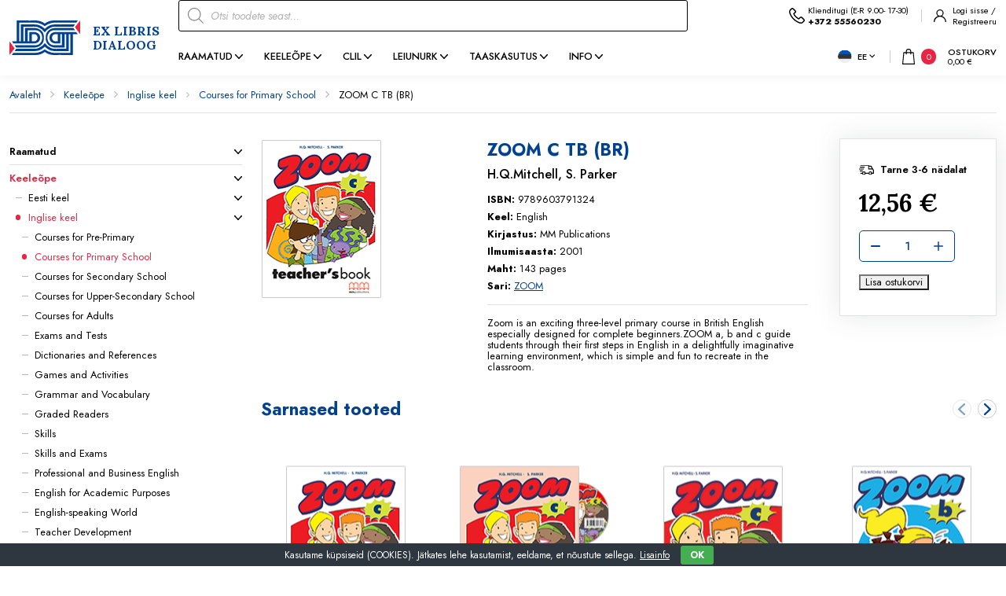

--- FILE ---
content_type: text/html; charset=UTF-8
request_url: https://exlibris.ee/toode/zoom-c-tb-br/
body_size: 28493
content:
<!DOCTYPE html>
<html lang="et" id="html" prefix="og: https://ogp.me/ns#" class="no-js">
<head>
	<meta charset="utf-8">
	<meta http-equiv="X-UA-Compatible" content="IE=edge">
    <meta name="viewport" content="width=device-width, initial-scale=1.0, minimum-scale=1.0" />
    <meta name="format-detection" content="telephone=no">
    <link rel="preconnect" href="https://fonts.googleapis.com">
    <link rel="preconnect" href="https://fonts.gstatic.com" crossorigin>
    
    <link rel="preload" href="https://exlibris.ee/wp-content/themes/exlibris/theme/fonts/remixicon.woff2" as="font" type="font/woff2" crossorigin>
	<!-- Global site tag (gtag.js) - Google Analytics -->
            <script async src="https://www.googletagmanager.com/gtag/js?id=G-PQHP33HE9W" type="c49d84333088253dfd0cb2c2-text/javascript"></script>
            <script type="c49d84333088253dfd0cb2c2-text/javascript">
              window.dataLayer = window.dataLayer || [];
              function gtag(){dataLayer.push(arguments);}
              gtag("js", new Date());gtag("config", "G-PQHP33HE9W");
            </script>
<link rel="alternate" hreflang="et" href="https://exlibris.ee/toode/zoom-c-tb-br/" />
<link rel="alternate" hreflang="ru" href="https://exlibris.ee/ru/produkt/zoom-c-tb-br/" />
<link rel="alternate" hreflang="en" href="https://exlibris.ee/en/product/zoom-c-tb-br/" />
<link rel="alternate" hreflang="x-default" href="https://exlibris.ee/toode/zoom-c-tb-br/" />

<!-- Search Engine Optimization by Rank Math - https://rankmath.com/ -->
<title>ZOOM C TB (BR) - Raamatud - EXLIBRIS</title>
<link data-rocket-preload as="style" href="https://fonts.googleapis.com/css2?family=Jost:ital,wght@0,400;0,500;0,600;0,700;1,400;1,500;1,600;1,700&#038;family=Lora:ital,wght@0,400;0,700;1,400;1,700&#038;display=swap" rel="preload">
<script src="/cdn-cgi/scripts/7d0fa10a/cloudflare-static/rocket-loader.min.js" data-cf-settings="c49d84333088253dfd0cb2c2-|49"></script><link href="https://fonts.googleapis.com/css2?family=Jost:ital,wght@0,400;0,500;0,600;0,700;1,400;1,500;1,600;1,700&#038;family=Lora:ital,wght@0,400;0,700;1,400;1,700&#038;display=swap" media="print" onload="this.media=&#039;all&#039;" rel="stylesheet">
<noscript><link rel="stylesheet" href="https://fonts.googleapis.com/css2?family=Jost:ital,wght@0,400;0,500;0,600;0,700;1,400;1,500;1,600;1,700&#038;family=Lora:ital,wght@0,400;0,700;1,400;1,700&#038;display=swap"></noscript>
<meta name="description" content="Zoom is an exciting three-level primary course in British English especially designed for complete beginners.ZOOM a, b and c guide students through their"/>
<meta name="robots" content="index, follow, max-snippet:-1, max-video-preview:-1, max-image-preview:large"/>
<link rel="canonical" href="https://exlibris.ee/toode/zoom-c-tb-br/" />
<meta property="og:locale" content="et_EE" />
<meta property="og:type" content="product" />
<meta property="og:title" content="ZOOM C TB (BR) - Raamatud - EXLIBRIS" />
<meta property="og:description" content="Zoom is an exciting three-level primary course in British English especially designed for complete beginners.ZOOM a, b and c guide students through their" />
<meta property="og:url" content="https://exlibris.ee/toode/zoom-c-tb-br/" />
<meta property="og:site_name" content="Keeleõppe ja teaduslike raamatute internetipood EXLIBRIS" />
<meta property="og:updated_time" content="2026-01-17T19:14:16+02:00" />
<meta property="product:price:amount" content="11.52" />
<meta property="product:price:currency" content="EUR" />
<meta property="product:availability" content="instock" />
<meta name="twitter:card" content="summary_large_image" />
<meta name="twitter:title" content="ZOOM C TB (BR) - Raamatud - EXLIBRIS" />
<meta name="twitter:description" content="Zoom is an exciting three-level primary course in British English especially designed for complete beginners.ZOOM a, b and c guide students through their" />
<meta name="twitter:label1" content="Price" />
<meta name="twitter:data1" content="11,52&nbsp;&euro;" />
<meta name="twitter:label2" content="Availability" />
<meta name="twitter:data2" content="In stock" />
<script type="application/ld+json" class="rank-math-schema">{"@context":"https://schema.org","@graph":[{"@type":"Organization","@id":"https://exlibris.ee/#organization","name":"Keele\u00f5ppe ja teaduslike raamatute internetipood EXLIBRIS"},{"@type":"WebSite","@id":"https://exlibris.ee/#website","url":"https://exlibris.ee","name":"Keele\u00f5ppe ja teaduslike raamatute internetipood EXLIBRIS","publisher":{"@id":"https://exlibris.ee/#organization"},"inLanguage":"et"},{"@type":"ImageObject","@id":"https://exlibris.ee/wp-content/uploads/directo/Zoom-C_TB_Cover.png","url":"https://exlibris.ee/wp-content/uploads/directo/Zoom-C_TB_Cover.png","width":"154","height":"205","inLanguage":"et"},{"@type":"ItemPage","@id":"https://exlibris.ee/toode/zoom-c-tb-br/#webpage","url":"https://exlibris.ee/toode/zoom-c-tb-br/","name":"ZOOM C TB (BR) - Raamatud - EXLIBRIS","datePublished":"2023-07-11T10:57:16+03:00","dateModified":"2026-01-17T19:14:16+02:00","isPartOf":{"@id":"https://exlibris.ee/#website"},"primaryImageOfPage":{"@id":"https://exlibris.ee/wp-content/uploads/directo/Zoom-C_TB_Cover.png"},"inLanguage":"et"},{"@type":"Product","name":"ZOOM C TB (BR) - Raamatud - EXLIBRIS","description":"Zoom is an exciting three-level primary course in British English especially designed for complete beginners.ZOOM a, b and c guide students through their first steps in English in a delightfully imaginative learning environment, which is simple and fun to recreate in the classroom.","sku":"9789603791324","category":"Keele\u00f5pe &gt; Inglise keel &gt; Courses for Primary School","mainEntityOfPage":{"@id":"https://exlibris.ee/toode/zoom-c-tb-br/#webpage"},"image":[{"@type":"ImageObject","url":"https://exlibris.ee/wp-content/uploads/directo/Zoom-C_TB_Cover.png","height":"205","width":"154"}],"offers":{"@type":"Offer","price":"11.52","priceCurrency":"EUR","priceValidUntil":"2027-12-31","availability":"https://schema.org/InStock","itemCondition":"NewCondition","url":"https://exlibris.ee/toode/zoom-c-tb-br/","seller":{"@type":"Organization","@id":"https://exlibris.ee/","name":"Keele\u00f5ppe ja teaduslike raamatute internetipood EXLIBRIS","url":"https://exlibris.ee","logo":""},"priceSpecification":{"price":"11.52","priceCurrency":"EUR","valueAddedTaxIncluded":"false"}},"additionalProperty":[{"@type":"PropertyValue","name":"pa_keel","value":"English"}],"@id":"https://exlibris.ee/toode/zoom-c-tb-br/#richSnippet","gtin":"9789603791324"}]}</script>
<!-- /Rank Math WordPress SEO plugin -->

<link rel='dns-prefetch' href='//cdnjs.cloudflare.com' />
<link href='https://fonts.gstatic.com' crossorigin rel='preconnect' />
<link rel="alternate" title="oEmbed (JSON)" type="application/json+oembed" href="https://exlibris.ee/wp-json/oembed/1.0/embed?url=https%3A%2F%2Fexlibris.ee%2Ftoode%2Fzoom-c-tb-br%2F" />
<link rel="alternate" title="oEmbed (XML)" type="text/xml+oembed" href="https://exlibris.ee/wp-json/oembed/1.0/embed?url=https%3A%2F%2Fexlibris.ee%2Ftoode%2Fzoom-c-tb-br%2F&#038;format=xml" />
<style id='wp-img-auto-sizes-contain-inline-css' type='text/css'>
img:is([sizes=auto i],[sizes^="auto," i]){contain-intrinsic-size:3000px 1500px}
/*# sourceURL=wp-img-auto-sizes-contain-inline-css */
</style>
<link rel='stylesheet' id='berocket_aapf_widget-style-css' href='https://exlibris.ee/wp-content/plugins/woocommerce-ajax-filters/assets/frontend/css/fullmain.min.css?ver=1.6.9.3' type='text/css' media='all' />
<link rel='stylesheet' id='wp-block-library-css' href='https://exlibris.ee/wp-includes/css/dist/block-library/style.min.css?ver=6.9' type='text/css' media='all' />
<link rel='stylesheet' id='wc-blocks-style-css' href='https://exlibris.ee/wp-content/plugins/woocommerce/assets/client/blocks/wc-blocks.css?ver=wc-10.2.3' type='text/css' media='all' />
<style id='global-styles-inline-css' type='text/css'>
:root{--wp--preset--aspect-ratio--square: 1;--wp--preset--aspect-ratio--4-3: 4/3;--wp--preset--aspect-ratio--3-4: 3/4;--wp--preset--aspect-ratio--3-2: 3/2;--wp--preset--aspect-ratio--2-3: 2/3;--wp--preset--aspect-ratio--16-9: 16/9;--wp--preset--aspect-ratio--9-16: 9/16;--wp--preset--color--black: #000000;--wp--preset--color--cyan-bluish-gray: #abb8c3;--wp--preset--color--white: #ffffff;--wp--preset--color--pale-pink: #f78da7;--wp--preset--color--vivid-red: #cf2e2e;--wp--preset--color--luminous-vivid-orange: #ff6900;--wp--preset--color--luminous-vivid-amber: #fcb900;--wp--preset--color--light-green-cyan: #7bdcb5;--wp--preset--color--vivid-green-cyan: #00d084;--wp--preset--color--pale-cyan-blue: #8ed1fc;--wp--preset--color--vivid-cyan-blue: #0693e3;--wp--preset--color--vivid-purple: #9b51e0;--wp--preset--color--primary: var(--ama-primary-color);--wp--preset--color--secondary: var(--ama-secondary-color);--wp--preset--gradient--vivid-cyan-blue-to-vivid-purple: linear-gradient(135deg,rgb(6,147,227) 0%,rgb(155,81,224) 100%);--wp--preset--gradient--light-green-cyan-to-vivid-green-cyan: linear-gradient(135deg,rgb(122,220,180) 0%,rgb(0,208,130) 100%);--wp--preset--gradient--luminous-vivid-amber-to-luminous-vivid-orange: linear-gradient(135deg,rgb(252,185,0) 0%,rgb(255,105,0) 100%);--wp--preset--gradient--luminous-vivid-orange-to-vivid-red: linear-gradient(135deg,rgb(255,105,0) 0%,rgb(207,46,46) 100%);--wp--preset--gradient--very-light-gray-to-cyan-bluish-gray: linear-gradient(135deg,rgb(238,238,238) 0%,rgb(169,184,195) 100%);--wp--preset--gradient--cool-to-warm-spectrum: linear-gradient(135deg,rgb(74,234,220) 0%,rgb(151,120,209) 20%,rgb(207,42,186) 40%,rgb(238,44,130) 60%,rgb(251,105,98) 80%,rgb(254,248,76) 100%);--wp--preset--gradient--blush-light-purple: linear-gradient(135deg,rgb(255,206,236) 0%,rgb(152,150,240) 100%);--wp--preset--gradient--blush-bordeaux: linear-gradient(135deg,rgb(254,205,165) 0%,rgb(254,45,45) 50%,rgb(107,0,62) 100%);--wp--preset--gradient--luminous-dusk: linear-gradient(135deg,rgb(255,203,112) 0%,rgb(199,81,192) 50%,rgb(65,88,208) 100%);--wp--preset--gradient--pale-ocean: linear-gradient(135deg,rgb(255,245,203) 0%,rgb(182,227,212) 50%,rgb(51,167,181) 100%);--wp--preset--gradient--electric-grass: linear-gradient(135deg,rgb(202,248,128) 0%,rgb(113,206,126) 100%);--wp--preset--gradient--midnight: linear-gradient(135deg,rgb(2,3,129) 0%,rgb(40,116,252) 100%);--wp--preset--font-size--small: var(--ama-sm-font-size);--wp--preset--font-size--medium: var(--ama-md-font-size);--wp--preset--font-size--large: var(--ama-lg-font-size);--wp--preset--font-size--x-large: 42px;--wp--preset--font-size--semi-large: var(--ama-semi-lg-font-size);--wp--preset--font-size--huge: var(--ama-xl-font-size);--wp--preset--font-size--semi-giant: var(--ama-semi-xxl-font-size);--wp--preset--font-size--giant: var(--ama-xxl-font-size);--wp--preset--spacing--20: 0.44rem;--wp--preset--spacing--30: 0.67rem;--wp--preset--spacing--40: 1rem;--wp--preset--spacing--50: 1.5rem;--wp--preset--spacing--60: 2.25rem;--wp--preset--spacing--70: 3.38rem;--wp--preset--spacing--80: 5.06rem;--wp--preset--shadow--natural: 6px 6px 9px rgba(0, 0, 0, 0.2);--wp--preset--shadow--deep: 12px 12px 50px rgba(0, 0, 0, 0.4);--wp--preset--shadow--sharp: 6px 6px 0px rgba(0, 0, 0, 0.2);--wp--preset--shadow--outlined: 6px 6px 0px -3px rgb(255, 255, 255), 6px 6px rgb(0, 0, 0);--wp--preset--shadow--crisp: 6px 6px 0px rgb(0, 0, 0);}:root { --wp--style--global--content-size: var(--ama-container);--wp--style--global--wide-size: var(--ama-container-xl); }:where(body) { margin: 0; }.wp-site-blocks > .alignleft { float: left; margin-right: 2em; }.wp-site-blocks > .alignright { float: right; margin-left: 2em; }.wp-site-blocks > .aligncenter { justify-content: center; margin-left: auto; margin-right: auto; }:where(.wp-site-blocks) > * { margin-block-start: 24px; margin-block-end: 0; }:where(.wp-site-blocks) > :first-child { margin-block-start: 0; }:where(.wp-site-blocks) > :last-child { margin-block-end: 0; }:root { --wp--style--block-gap: 24px; }:root :where(.is-layout-flow) > :first-child{margin-block-start: 0;}:root :where(.is-layout-flow) > :last-child{margin-block-end: 0;}:root :where(.is-layout-flow) > *{margin-block-start: 24px;margin-block-end: 0;}:root :where(.is-layout-constrained) > :first-child{margin-block-start: 0;}:root :where(.is-layout-constrained) > :last-child{margin-block-end: 0;}:root :where(.is-layout-constrained) > *{margin-block-start: 24px;margin-block-end: 0;}:root :where(.is-layout-flex){gap: 24px;}:root :where(.is-layout-grid){gap: 24px;}.is-layout-flow > .alignleft{float: left;margin-inline-start: 0;margin-inline-end: 2em;}.is-layout-flow > .alignright{float: right;margin-inline-start: 2em;margin-inline-end: 0;}.is-layout-flow > .aligncenter{margin-left: auto !important;margin-right: auto !important;}.is-layout-constrained > .alignleft{float: left;margin-inline-start: 0;margin-inline-end: 2em;}.is-layout-constrained > .alignright{float: right;margin-inline-start: 2em;margin-inline-end: 0;}.is-layout-constrained > .aligncenter{margin-left: auto !important;margin-right: auto !important;}.is-layout-constrained > :where(:not(.alignleft):not(.alignright):not(.alignfull)){max-width: var(--wp--style--global--content-size);margin-left: auto !important;margin-right: auto !important;}.is-layout-constrained > .alignwide{max-width: var(--wp--style--global--wide-size);}body .is-layout-flex{display: flex;}.is-layout-flex{flex-wrap: wrap;align-items: center;}.is-layout-flex > :is(*, div){margin: 0;}body .is-layout-grid{display: grid;}.is-layout-grid > :is(*, div){margin: 0;}body{font-family: var(--ama-body-font-family);font-size: var(--ama-body-font-size);font-weight: var(--ama-body-font-weight);line-height: var(--ama-body-line-height);padding-top: 0px;padding-right: 0px;padding-bottom: 0px;padding-left: 0px;}a:where(:not(.wp-element-button)){color: var(--ama-primary-color);text-decoration: underline;}h1{font-size: var(--ama-h1-font-size);line-height: var(--ama-h1-line-height);}h2{font-size: var(--ama-h2-font-size);line-height: var(--ama-h2-line-height);}h3{font-size: var(--ama-h3-font-size);line-height: var(--ama-h3-line-height);}h4{font-size: var(--ama-h4-font-size);line-height: var(--ama-h4-line-height);}h5{font-size: var(--ama-h5-font-size);line-height: var(--ama-h5-line-height);}h6{font-size: var(--ama-h6-font-size);line-height: var(--ama-h6-line-height);}:root :where(.wp-element-button, .wp-block-button__link){background-color: #32373c;border-width: 0;color: #fff;font-family: inherit;font-size: inherit;font-style: inherit;font-weight: inherit;letter-spacing: inherit;line-height: inherit;padding-top: calc(0.667em + 2px);padding-right: calc(1.333em + 2px);padding-bottom: calc(0.667em + 2px);padding-left: calc(1.333em + 2px);text-decoration: none;text-transform: inherit;}.has-black-color{color: var(--wp--preset--color--black) !important;}.has-cyan-bluish-gray-color{color: var(--wp--preset--color--cyan-bluish-gray) !important;}.has-white-color{color: var(--wp--preset--color--white) !important;}.has-pale-pink-color{color: var(--wp--preset--color--pale-pink) !important;}.has-vivid-red-color{color: var(--wp--preset--color--vivid-red) !important;}.has-luminous-vivid-orange-color{color: var(--wp--preset--color--luminous-vivid-orange) !important;}.has-luminous-vivid-amber-color{color: var(--wp--preset--color--luminous-vivid-amber) !important;}.has-light-green-cyan-color{color: var(--wp--preset--color--light-green-cyan) !important;}.has-vivid-green-cyan-color{color: var(--wp--preset--color--vivid-green-cyan) !important;}.has-pale-cyan-blue-color{color: var(--wp--preset--color--pale-cyan-blue) !important;}.has-vivid-cyan-blue-color{color: var(--wp--preset--color--vivid-cyan-blue) !important;}.has-vivid-purple-color{color: var(--wp--preset--color--vivid-purple) !important;}.has-primary-color{color: var(--wp--preset--color--primary) !important;}.has-secondary-color{color: var(--wp--preset--color--secondary) !important;}.has-black-background-color{background-color: var(--wp--preset--color--black) !important;}.has-cyan-bluish-gray-background-color{background-color: var(--wp--preset--color--cyan-bluish-gray) !important;}.has-white-background-color{background-color: var(--wp--preset--color--white) !important;}.has-pale-pink-background-color{background-color: var(--wp--preset--color--pale-pink) !important;}.has-vivid-red-background-color{background-color: var(--wp--preset--color--vivid-red) !important;}.has-luminous-vivid-orange-background-color{background-color: var(--wp--preset--color--luminous-vivid-orange) !important;}.has-luminous-vivid-amber-background-color{background-color: var(--wp--preset--color--luminous-vivid-amber) !important;}.has-light-green-cyan-background-color{background-color: var(--wp--preset--color--light-green-cyan) !important;}.has-vivid-green-cyan-background-color{background-color: var(--wp--preset--color--vivid-green-cyan) !important;}.has-pale-cyan-blue-background-color{background-color: var(--wp--preset--color--pale-cyan-blue) !important;}.has-vivid-cyan-blue-background-color{background-color: var(--wp--preset--color--vivid-cyan-blue) !important;}.has-vivid-purple-background-color{background-color: var(--wp--preset--color--vivid-purple) !important;}.has-primary-background-color{background-color: var(--wp--preset--color--primary) !important;}.has-secondary-background-color{background-color: var(--wp--preset--color--secondary) !important;}.has-black-border-color{border-color: var(--wp--preset--color--black) !important;}.has-cyan-bluish-gray-border-color{border-color: var(--wp--preset--color--cyan-bluish-gray) !important;}.has-white-border-color{border-color: var(--wp--preset--color--white) !important;}.has-pale-pink-border-color{border-color: var(--wp--preset--color--pale-pink) !important;}.has-vivid-red-border-color{border-color: var(--wp--preset--color--vivid-red) !important;}.has-luminous-vivid-orange-border-color{border-color: var(--wp--preset--color--luminous-vivid-orange) !important;}.has-luminous-vivid-amber-border-color{border-color: var(--wp--preset--color--luminous-vivid-amber) !important;}.has-light-green-cyan-border-color{border-color: var(--wp--preset--color--light-green-cyan) !important;}.has-vivid-green-cyan-border-color{border-color: var(--wp--preset--color--vivid-green-cyan) !important;}.has-pale-cyan-blue-border-color{border-color: var(--wp--preset--color--pale-cyan-blue) !important;}.has-vivid-cyan-blue-border-color{border-color: var(--wp--preset--color--vivid-cyan-blue) !important;}.has-vivid-purple-border-color{border-color: var(--wp--preset--color--vivid-purple) !important;}.has-primary-border-color{border-color: var(--wp--preset--color--primary) !important;}.has-secondary-border-color{border-color: var(--wp--preset--color--secondary) !important;}.has-vivid-cyan-blue-to-vivid-purple-gradient-background{background: var(--wp--preset--gradient--vivid-cyan-blue-to-vivid-purple) !important;}.has-light-green-cyan-to-vivid-green-cyan-gradient-background{background: var(--wp--preset--gradient--light-green-cyan-to-vivid-green-cyan) !important;}.has-luminous-vivid-amber-to-luminous-vivid-orange-gradient-background{background: var(--wp--preset--gradient--luminous-vivid-amber-to-luminous-vivid-orange) !important;}.has-luminous-vivid-orange-to-vivid-red-gradient-background{background: var(--wp--preset--gradient--luminous-vivid-orange-to-vivid-red) !important;}.has-very-light-gray-to-cyan-bluish-gray-gradient-background{background: var(--wp--preset--gradient--very-light-gray-to-cyan-bluish-gray) !important;}.has-cool-to-warm-spectrum-gradient-background{background: var(--wp--preset--gradient--cool-to-warm-spectrum) !important;}.has-blush-light-purple-gradient-background{background: var(--wp--preset--gradient--blush-light-purple) !important;}.has-blush-bordeaux-gradient-background{background: var(--wp--preset--gradient--blush-bordeaux) !important;}.has-luminous-dusk-gradient-background{background: var(--wp--preset--gradient--luminous-dusk) !important;}.has-pale-ocean-gradient-background{background: var(--wp--preset--gradient--pale-ocean) !important;}.has-electric-grass-gradient-background{background: var(--wp--preset--gradient--electric-grass) !important;}.has-midnight-gradient-background{background: var(--wp--preset--gradient--midnight) !important;}.has-small-font-size{font-size: var(--wp--preset--font-size--small) !important;}.has-medium-font-size{font-size: var(--wp--preset--font-size--medium) !important;}.has-large-font-size{font-size: var(--wp--preset--font-size--large) !important;}.has-x-large-font-size{font-size: var(--wp--preset--font-size--x-large) !important;}.has-semi-large-font-size{font-size: var(--wp--preset--font-size--semi-large) !important;}.has-huge-font-size{font-size: var(--wp--preset--font-size--huge) !important;}.has-semi-giant-font-size{font-size: var(--wp--preset--font-size--semi-giant) !important;}.has-giant-font-size{font-size: var(--wp--preset--font-size--giant) !important;}
/*# sourceURL=global-styles-inline-css */
</style>

<link rel='stylesheet' id='cookie-bar-css-css' href='https://exlibris.ee/wp-content/plugins/cookie-bar/css/cookie-bar.css?ver=6.9' type='text/css' media='all' />
<link rel='stylesheet' id='smntcswcqb-style-css' href='https://exlibris.ee/wp-content/plugins/smntcs-woocommerce-quantity-buttons/style.css?ver=2.6' type='text/css' media='screen' />
<style id='woocommerce-inline-inline-css' type='text/css'>
.woocommerce form .form-row .required { visibility: visible; }
/*# sourceURL=woocommerce-inline-inline-css */
</style>
<link rel='stylesheet' id='select2css-css' href='//cdnjs.cloudflare.com/ajax/libs/select2/4.0.7/css/select2.css?ver=1.0' type='text/css' media='all' />
<link rel='stylesheet' id='brands-styles-css' href='https://exlibris.ee/wp-content/plugins/woocommerce/assets/css/brands.css?ver=10.2.3' type='text/css' media='all' />
<link rel='stylesheet' id='dgwt-wcas-style-css' href='https://exlibris.ee/wp-content/plugins/ajax-search-for-woocommerce-premium/assets/css/style.min.css?ver=1.28.1' type='text/css' media='all' />
<link rel='stylesheet' id='variables-css' href='https://exlibris.ee/wp-content/themes/exlibris/theme/css/variables.css?ver=1740661493' type='text/css' media='all' />
<link rel='stylesheet' id='bootstrap-css' href='https://exlibris.ee/wp-content/themes/exlibris/theme/css/bootstrap.css' type='text/css' media='all' />
<link rel='stylesheet' id='splide-css' href='https://exlibris.ee/wp-content/themes/exlibris/theme/js/splide/splide-core.min.css' type='text/css' media='all' />
<link rel='stylesheet' id='ama-woocommerce-css' href='https://exlibris.ee/wp-content/themes/exlibris/theme/css/ama-woocommerce.css?ver=1758282696' type='text/css' media='all' />
<link rel='stylesheet' id='ama-css' href='https://exlibris.ee/wp-content/themes/exlibris/theme/css/theme.css?ver=1740661143' type='text/css' media='all' />
<link rel='stylesheet' id='ari-fancybox-css' href='https://exlibris.ee/wp-content/plugins/ari-fancy-lightbox/assets/fancybox/jquery.fancybox.min.css?ver=1.8.20' type='text/css' media='all' />
<script type="c49d84333088253dfd0cb2c2-text/javascript" src="https://exlibris.ee/wp-includes/js/jquery/jquery.min.js?ver=3.7.1" id="jquery-core-js"></script>
<script type="c49d84333088253dfd0cb2c2-text/javascript" src="https://exlibris.ee/wp-includes/js/jquery/jquery-migrate.min.js?ver=3.4.1" id="jquery-migrate-js"></script>
<script type="c49d84333088253dfd0cb2c2-text/javascript" id="wpml-cookie-js-extra">
/* <![CDATA[ */
var wpml_cookies = {"wp-wpml_current_language":{"value":"et","expires":1,"path":"/"}};
var wpml_cookies = {"wp-wpml_current_language":{"value":"et","expires":1,"path":"/"}};
//# sourceURL=wpml-cookie-js-extra
/* ]]> */
</script>
<script type="c49d84333088253dfd0cb2c2-text/javascript" src="https://exlibris.ee/wp-content/plugins/sitepress-multilingual-cms/res/js/cookies/language-cookie.js?ver=482900" id="wpml-cookie-js" defer="defer" data-wp-strategy="defer"></script>
<script type="c49d84333088253dfd0cb2c2-text/javascript" src="https://exlibris.ee/wp-content/plugins/svg-support/vendor/DOMPurify/DOMPurify.min.js?ver=2.5.8" id="bodhi-dompurify-library-js"></script>
<script type="c49d84333088253dfd0cb2c2-text/javascript" src="https://exlibris.ee/wp-content/plugins/cookie-bar/js/cookie-bar.js?ver=1768702046" id="cookie-bar-js-js"></script>
<script type="c49d84333088253dfd0cb2c2-text/javascript" id="bodhi_svg_inline-js-extra">
/* <![CDATA[ */
var svgSettings = {"skipNested":""};
//# sourceURL=bodhi_svg_inline-js-extra
/* ]]> */
</script>
<script type="c49d84333088253dfd0cb2c2-text/javascript" src="https://exlibris.ee/wp-content/plugins/svg-support/js/min/svgs-inline-min.js" id="bodhi_svg_inline-js"></script>
<script type="c49d84333088253dfd0cb2c2-text/javascript" id="bodhi_svg_inline-js-after">
/* <![CDATA[ */
cssTarget={"Bodhi":"img.ama-svg","ForceInlineSVG":"ama-svg"};ForceInlineSVGActive="false";frontSanitizationEnabled="on";
//# sourceURL=bodhi_svg_inline-js-after
/* ]]> */
</script>
<script type="c49d84333088253dfd0cb2c2-text/javascript" src="https://exlibris.ee/wp-content/plugins/woocommerce/assets/js/jquery-blockui/jquery.blockUI.min.js?ver=2.7.0-wc.10.2.3" id="jquery-blockui-js" defer="defer" data-wp-strategy="defer"></script>
<script type="c49d84333088253dfd0cb2c2-text/javascript" id="wc-add-to-cart-js-extra">
/* <![CDATA[ */
var wc_add_to_cart_params = {"ajax_url":"/wp-admin/admin-ajax.php","wc_ajax_url":"/?wc-ajax=%%endpoint%%","i18n_view_cart":"Ostukorv","cart_url":"https://exlibris.ee/ostukorv/","is_cart":"","cart_redirect_after_add":"yes"};
//# sourceURL=wc-add-to-cart-js-extra
/* ]]> */
</script>
<script type="c49d84333088253dfd0cb2c2-text/javascript" src="https://exlibris.ee/wp-content/plugins/woocommerce/assets/js/frontend/add-to-cart.min.js?ver=10.2.3" id="wc-add-to-cart-js" defer="defer" data-wp-strategy="defer"></script>
<script type="c49d84333088253dfd0cb2c2-text/javascript" id="wc-single-product-js-extra">
/* <![CDATA[ */
var wc_single_product_params = {"i18n_required_rating_text":"Palun vali hinnang","i18n_rating_options":["1 of 5 stars","2 of 5 stars","3 of 5 stars","4 of 5 stars","5 of 5 stars"],"i18n_product_gallery_trigger_text":"View full-screen image gallery","review_rating_required":"no","flexslider":{"rtl":false,"animation":"slide","smoothHeight":true,"directionNav":false,"controlNav":"thumbnails","slideshow":false,"animationSpeed":500,"animationLoop":false,"allowOneSlide":false},"zoom_enabled":"","zoom_options":[],"photoswipe_enabled":"","photoswipe_options":{"shareEl":false,"closeOnScroll":false,"history":false,"hideAnimationDuration":0,"showAnimationDuration":0},"flexslider_enabled":""};
//# sourceURL=wc-single-product-js-extra
/* ]]> */
</script>
<script type="c49d84333088253dfd0cb2c2-text/javascript" src="https://exlibris.ee/wp-content/plugins/woocommerce/assets/js/frontend/single-product.min.js?ver=10.2.3" id="wc-single-product-js" defer="defer" data-wp-strategy="defer"></script>
<script type="c49d84333088253dfd0cb2c2-text/javascript" src="https://exlibris.ee/wp-content/plugins/woocommerce/assets/js/js-cookie/js.cookie.min.js?ver=2.1.4-wc.10.2.3" id="js-cookie-js" defer="defer" data-wp-strategy="defer"></script>
<script type="c49d84333088253dfd0cb2c2-text/javascript" id="woocommerce-js-extra">
/* <![CDATA[ */
var woocommerce_params = {"ajax_url":"/wp-admin/admin-ajax.php","wc_ajax_url":"/?wc-ajax=%%endpoint%%","i18n_password_show":"Show password","i18n_password_hide":"Hide password"};
//# sourceURL=woocommerce-js-extra
/* ]]> */
</script>
<script type="c49d84333088253dfd0cb2c2-text/javascript" src="https://exlibris.ee/wp-content/plugins/woocommerce/assets/js/frontend/woocommerce.min.js?ver=10.2.3" id="woocommerce-js" defer="defer" data-wp-strategy="defer"></script>
<script type="c49d84333088253dfd0cb2c2-text/javascript" src="https://exlibris.ee/wp-content/plugins/sitepress-multilingual-cms/templates/language-switchers/legacy-dropdown-click/script.min.js?ver=1" id="wpml-legacy-dropdown-click-0-js"></script>
<script type="c49d84333088253dfd0cb2c2-text/javascript" id="ari-fancybox-js-extra">
/* <![CDATA[ */
var ARI_FANCYBOX = {"lightbox":{"toolbar":true,"buttons":["close"],"backFocus":false,"trapFocus":false,"video":{"autoStart":false},"thumbs":{"hideOnClose":false},"touch":{"vertical":true,"momentum":true},"preventCaptionOverlap":false,"hideScrollbar":false,"lang":"custom","i18n":{"custom":{"PREV":"Previous","NEXT":"Next","PLAY_START":"Start slideshow (P)","PLAY_STOP":"Stop slideshow (P)","FULL_SCREEN":"Full screen (F)","THUMBS":"Thumbnails (G)","ZOOM":"Zoom","CLOSE":"Close (Esc)","ERROR":"The requested content cannot be loaded. \u003Cbr/\u003E Please try again later."}}},"convert":{"wp_gallery":{"convert_attachment_links":true},"images":{"convert":true,"post_grouping":true},"woocommerce":{"convert":true}},"mobile":{},"slideshow":{},"deeplinking":{"enabled":false},"integration":{},"share":{"enabled":false,"buttons":{"facebook":{"enabled":false},"twitter":{"enabled":false},"gplus":{"enabled":false},"pinterest":{"enabled":false},"linkedin":{"enabled":false},"vk":{"enabled":false},"email":{"enabled":false},"download":{"enabled":false}},"ignoreTypes":["iframe","inline","pdf","image","youtube","vimeo","metacafe","dailymotion","vine","instagram","google_maps"]},"comments":{"showOnStart":false,"supportedTypes":null},"protect":{},"extra":{},"viewers":{"pdfjs":{"url":"https://exlibris.ee/wp-content/plugins/ari-fancy-lightbox/assets/pdfjs/web/viewer.html"}},"messages":{"share_facebook_title":"Share on Facebook","share_twitter_title":"Share on Twitter","share_gplus_title":"Share on Google+","share_pinterest_title":"Share on Pinterest","share_linkedin_title":"Share on LinkedIn","share_vk_title":"Share on VK","share_email_title":"Send by e-mail","download_title":"Download","comments":"Comments"}};
//# sourceURL=ari-fancybox-js-extra
/* ]]> */
</script>
<script src="https://exlibris.ee/wp-content/plugins/ari-fancy-lightbox/assets/fancybox/jquery.fancybox.min.js?ver=1.8.20" defer="defer" type="c49d84333088253dfd0cb2c2-text/javascript"></script>
<link rel="https://api.w.org/" href="https://exlibris.ee/wp-json/" /><link rel="alternate" title="JSON" type="application/json" href="https://exlibris.ee/wp-json/wp/v2/product/84139" /><style></style><style type="text/css">BODY .fancybox-container{z-index:200000}BODY .fancybox-is-open .fancybox-bg{opacity:0.87}BODY .fancybox-bg {background-color:#0f0f11}BODY .fancybox-thumbs {background-color:#ffffff}</style>		<style>
			.dgwt-wcas-ico-magnifier,.dgwt-wcas-ico-magnifier-handler{max-width:20px}.dgwt-wcas-search-wrapp{max-width:810px}.dgwt-wcas-search-wrapp .dgwt-wcas-sf-wrapp input[type=search].dgwt-wcas-search-input,.dgwt-wcas-search-wrapp .dgwt-wcas-sf-wrapp input[type=search].dgwt-wcas-search-input:hover,.dgwt-wcas-search-wrapp .dgwt-wcas-sf-wrapp input[type=search].dgwt-wcas-search-input:focus{color:#000;border-color:#000}.dgwt-wcas-sf-wrapp input[type=search].dgwt-wcas-search-input::placeholder{color:#000;opacity:.3}.dgwt-wcas-sf-wrapp input[type=search].dgwt-wcas-search-input::-webkit-input-placeholder{color:#000;opacity:.3}.dgwt-wcas-sf-wrapp input[type=search].dgwt-wcas-search-input:-moz-placeholder{color:#000;opacity:.3}.dgwt-wcas-sf-wrapp input[type=search].dgwt-wcas-search-input::-moz-placeholder{color:#000;opacity:.3}.dgwt-wcas-sf-wrapp input[type=search].dgwt-wcas-search-input:-ms-input-placeholder{color:#000}.dgwt-wcas-no-submit.dgwt-wcas-search-wrapp .dgwt-wcas-ico-magnifier path,.dgwt-wcas-search-wrapp .dgwt-wcas-close path{fill:#000}.dgwt-wcas-loader-circular-path{stroke:#000}.dgwt-wcas-preloader{opacity:.6}.dgwt-wcas-search-icon{color:#000}.dgwt-wcas-search-icon path{fill:#000}		</style>
			<noscript><style>.woocommerce-product-gallery{ opacity: 1 !important; }</style></noscript>
	<link rel="icon" href="https://exlibris.ee/wp-content/uploads/2023/11/cropped-favicon-32x32.png" sizes="32x32" />
<link rel="icon" href="https://exlibris.ee/wp-content/uploads/2023/11/cropped-favicon-192x192.png" sizes="192x192" />
<link rel="apple-touch-icon" href="https://exlibris.ee/wp-content/uploads/2023/11/cropped-favicon-180x180.png" />
<meta name="msapplication-TileImage" content="https://exlibris.ee/wp-content/uploads/2023/11/cropped-favicon-270x270.png" />
		<style type="text/css" id="wp-custom-css">
			p.star-rating {display:none !important;}		</style>
		<meta name="generator" content="WP Rocket 3.19.4" data-wpr-features="wpr_image_dimensions wpr_preload_links wpr_desktop" /></head>
<body class="single-product woocommerce">
<div data-rocket-location-hash="99bb46786fd5bd31bcd7bdc067ad247a" id="wrapper">
<header data-rocket-location-hash="35e4479ba1984da8ee376ebc45e874d1" id="header" class="fixed-top w-100"><div data-rocket-location-hash="ae592c6c8651044d5bf818647e4df09e" class="row row-main align-items-center justify-content-xl-between">
    <div class="col-auto col-logo col-xxl-2">
        <a href="https://exlibris.ee">
            <svg xmlns="http://www.w3.org/2000/svg" width="111.995" height="55.999" viewBox="0 0 111.995 55.999"><g transform="translate(2032 23190)"><path d="M95,28V22.272H92.528V49.53l-18.99.011c-7.736.344-13.048-1.337-18.508-6.8l-.385-.4-.384.4c-8.849,8.7-15.148,6.466-26.7,6.767H6.879L9.35,45.923H40.645l.541-.141c5.339-1.418,9.993-4.161,13.146-8.717l.314-.462v0l.315.462A21.034,21.034,0,0,0,64,44.357l.489.208.5.2c4.069,2.081,11.9.811,16.869,1.158h6.553V22.272H85.941v21.5H73.251c-2.088-.121-4.379.339-6.243-.457l-.777-.263-.749-.286-.722-.3A14.027,14.027,0,0,1,56.765,33.8l-.168-.614-.14-.622a30.349,30.349,0,0,1-.1-8.5l.1-.627.14-.622c1.255-5.916,8.03-10.731,13.9-10.586H99.941l2.472,3.588H71.857c-5.666-.382-9.495,1.307-11.942,6.5l-.21.524-.2.536-.176.547-.146.555c-1.1,4.374-.106,9.574,3.191,12.834l.393.371.413.347c3.8,3.435,11.224,1.748,16.316,2.15h2.316V22.272h-2.47v15.05H72.76l-.537-.012c-5.462-.17-9.875-2.968-10.15-8.709l-.014-.6.014-.6c.29-5.989,5.052-8.714,10.688-8.722h9.885l21.732.023,2.444,3.565H99.115V55.954h-17.3c-6.278-.656-13.159,1.025-19.383-.969l-.475-.147-.469-.151a21.911,21.911,0,0,1-6.2-3.223L54.96,51.2l-.315-.267-.314.267L54,51.464a21.589,21.589,0,0,1-5.74,3.058l-.461.165-.469.151a22.287,22.287,0,0,1-6.686,1.116H2.442l2.467-3.582H40.645a19.379,19.379,0,0,0,6.343-1.406l.483-.189.483-.2a27.876,27.876,0,0,0,6.034-3.4l.336-.275.322-.267.315.267.343.275a27.675,27.675,0,0,0,6.034,3.4l.483.2.483.189a19.323,19.323,0,0,0,6.341,1.406H95V28ZM14.292,28v5.731h2.47V28L16.77,6.5l19.824-.024c7.182-.362,12.676,1.722,17.668,6.8l.384.4.385-.4C63.843,4.568,70.212,6.8,81.728,6.5h20.685l-2.472,3.581h-31.3l-.539.141c-5.331,1.417-10,4.164-13.145,8.716l-.315.463v0l-.314-.463a21.046,21.046,0,0,0-9.038-7.29l-.489-.208-.5-.2c-4.073-2.08-11.9-.811-16.871-1.157H20.879V33.734h2.47v-21.5H36.041c2.128.119,4.326-.339,6.243.457l.777.261.749.287.721.3a13.916,13.916,0,0,1,8.162,9.276l.134.622.112.627a29.494,29.494,0,0,1-.112,8.5l-.134.622-.176.614c-1.434,5.554-8.146,10.163-13.726,9.972H9.35L6.879,40.185H37.432c5.669.384,9.493-1.307,11.943-6.5l.208-.524.2-.536.174-.549.148-.555c1.091-4.378.107-9.568-3.192-12.832l-.391-.365-.413-.353c-3.812-3.435-11.224-1.75-16.324-2.15H27.473V33.734h2.47V18.684H36.53l.539.012c5.454.167,9.879,2.974,10.149,8.709l.016.6-.016.6c-.287,5.988-5.055,8.715-10.688,8.722H4.977L2.546,33.734h7.629V.052h17.3c6.292.607,13.152-1.007,19.381.969l.477.145.469.159A21.872,21.872,0,0,1,54,4.54l.329.263.314.267L54.96,4.8l.329-.263a21.6,21.6,0,0,1,5.74-3.056l.461-.159.469-.159A22.478,22.478,0,0,1,68.645.052h14L106.916.046l-2.471,3.59-21.8,0h-14A19.45,19.45,0,0,0,62.3,5.04l-.483.189-.483.2a27.074,27.074,0,0,0-6.034,3.4L54.96,9.1l-.315.267L54.323,9.1l-.336-.269a27.23,27.23,0,0,0-6.034-3.4l-.483-.2-.483-.189a19.5,19.5,0,0,0-6.343-1.407H14.292V28ZM34.06,28v5.731h3.289c7.8.7,7.8-12.163,0-11.462H34.06Zm41.172,0V22.272h-3.29c-7.8-.7-7.8,12.166,0,11.462h3.29Z" transform="translate(-2030.648 -23190)" fill="#004290" fill-rule="evenodd"/><path d="M75.027,22.253,66.8,10.784,75.027.033Z" transform="translate(-1995.032 -23189.953)" fill="#e72643" fill-rule="evenodd"/><path d="M0,22.074,8.232,33.543,0,44.293Z" transform="translate(-2032 -23178.313)" fill="#e72643" fill-rule="evenodd"/></g></svg>
            <span class="logo-txt d-block"><span class="d-block">EX Libris</span><span class="d-block">Dialoog</span></span>
        </a>
    </div>
    <div class="col col-nav align-self-xl-end">
        <div class="offcanvas-xl offcanvas-start" tabindex="-1" id="headerOffcanvas" aria-labelledby="headerOffcanvasLabel"><div class="offcanvas-header"><p class="offcanvas-title" id="headerOffcanvasLabel"><a href="https://exlibris.ee">Avalehele</a></p><button type="button" class="btn-close" data-bs-dismiss="offcanvas" data-bs-target="#headerOffcanvas" aria-label="Close"></button></div><div class="offcanvas-body"><div class="nav-top"><div class="header-search d-none d-xl-block"><div  class="dgwt-wcas-search-wrapp dgwt-wcas-no-submit woocommerce dgwt-wcas-style-solaris js-dgwt-wcas-layout-icon-flexible dgwt-wcas-layout-icon-flexible js-dgwt-wcas-mobile-overlay-enabled">
			<div  class="dgwt-wcas-search-icon js-dgwt-wcas-search-icon-handler">				<svg class="dgwt-wcas-ico-magnifier-handler" xmlns="http://www.w3.org/2000/svg"
					 xmlns:xlink="http://www.w3.org/1999/xlink" x="0px" y="0px"
					 viewBox="0 0 51.539 51.361" xml:space="preserve">
		             <path 						 d="M51.539,49.356L37.247,35.065c3.273-3.74,5.272-8.623,5.272-13.983c0-11.742-9.518-21.26-21.26-21.26 S0,9.339,0,21.082s9.518,21.26,21.26,21.26c5.361,0,10.244-1.999,13.983-5.272l14.292,14.292L51.539,49.356z M2.835,21.082 c0-10.176,8.249-18.425,18.425-18.425s18.425,8.249,18.425,18.425S31.436,39.507,21.26,39.507S2.835,31.258,2.835,21.082z"/>
				</svg>
				</div>
		<div class="dgwt-wcas-search-icon-arrow"></div>
		<form class="dgwt-wcas-search-form" role="search" action="https://exlibris.ee/" method="get">
		<div class="dgwt-wcas-sf-wrapp">
							<svg class="dgwt-wcas-ico-magnifier" xmlns="http://www.w3.org/2000/svg"
					 xmlns:xlink="http://www.w3.org/1999/xlink" x="0px" y="0px"
					 viewBox="0 0 51.539 51.361" xml:space="preserve">
		             <path 						 d="M51.539,49.356L37.247,35.065c3.273-3.74,5.272-8.623,5.272-13.983c0-11.742-9.518-21.26-21.26-21.26 S0,9.339,0,21.082s9.518,21.26,21.26,21.26c5.361,0,10.244-1.999,13.983-5.272l14.292,14.292L51.539,49.356z M2.835,21.082 c0-10.176,8.249-18.425,18.425-18.425s18.425,8.249,18.425,18.425S31.436,39.507,21.26,39.507S2.835,31.258,2.835,21.082z"/>
				</svg>
							<label class="screen-reader-text"
				   for="dgwt-wcas-search-input-1">Products search</label>

			<input id="dgwt-wcas-search-input-1"
				   type="search"
				   class="dgwt-wcas-search-input"
				   name="s"
				   value=""
				   placeholder="Otsi toodete seast..."
				   autocomplete="off"
							/>
			<div class="dgwt-wcas-preloader"></div>

			<div class="dgwt-wcas-voice-search"></div>

			
			<input type="hidden" name="post_type" value="product"/>
			<input type="hidden" name="dgwt_wcas" value="1"/>

							<input type="hidden" name="lang" value="et"/>
			
					</div>
	</form>
</div>
</div><a href="tel:+372 55560230" class="ama-header-phone"><svg xmlns="http://www.w3.org/2000/svg" width="19.999" height="20" viewBox="0 0 19.999 20"><path d="M16200.982,21621.992l-.021-.008a10.99,10.99,0,0,1-3.955-1.156,21.111,21.111,0,0,1-6.994-5.461,19.027,19.027,0,0,1-3.416-5.68,7.654,7.654,0,0,1-.576-3.34,3.315,3.315,0,0,1,1-2.137l1.52-1.52a2.37,2.37,0,0,1,1.615-.7,2.265,2.265,0,0,1,1.6.7c.279.258.566.543.826.816l.01.012c.139.141.266.273.4.406l1.213,1.207a2.158,2.158,0,0,1,0,3.254c-.127.125-.254.25-.371.371-.3.313-.625.637-.963.949a8.67,8.67,0,0,0,1.137,1.762,15.124,15.124,0,0,0,3.611,3.277c.127.078.275.152.424.227.086.043.164.086.25.129l1.322-1.32a2.3,2.3,0,0,1,1.621-.719,2.209,2.209,0,0,1,1.6.727l2.436,2.43a2.27,2.27,0,0,1,.725,1.613,2.349,2.349,0,0,1-.713,1.637c-.164.168-.35.348-.578.57l-.059.055a9.538,9.538,0,0,0-.7.719.248.248,0,0,1-.039.047,3.433,3.433,0,0,1-2.656,1.137C16201.162,21622,16201.072,21621.992,16200.982,21621.992Zm-11.406-18.242-1.508,1.5a1.882,1.882,0,0,0-.572,1.223,6.312,6.312,0,0,0,.492,2.711,17.869,17.869,0,0,0,3.166,5.246,19.575,19.575,0,0,0,6.5,5.07,9.621,9.621,0,0,0,3.4,1.023c.07,0,.139,0,.2,0a2,2,0,0,0,1.561-.656c.26-.3.541-.578.816-.844l.043-.047c.174-.164.359-.344.533-.527a.741.741,0,0,0,.018-1.187l-2.453-2.434a.808.808,0,0,0-.539-.285.854.854,0,0,0-.572.289l-1.52,1.516a1.05,1.05,0,0,1-1.281.215c-.01,0-.021-.016-.031-.02a.016.016,0,0,1-.012-.008l-.021-.008c-.125-.078-.275-.156-.424-.23l-.088-.047a5.167,5.167,0,0,1-.473-.258,16.441,16.441,0,0,1-3.965-3.6,9.47,9.47,0,0,1-1.461-2.375l-.012-.016a.1.1,0,0,0-.01-.031,1.041,1.041,0,0,1,.264-1.148l.033-.027c.348-.312.678-.641,1.021-.988l.084-.086c.064-.062.127-.125.186-.191s.127-.125.191-.187a.7.7,0,0,0,0-1.168l-1.207-1.207c-.074-.07-.143-.141-.213-.211s-.143-.145-.211-.215l-.111-.113c-.234-.238-.455-.461-.684-.672l-.012-.008a.79.79,0,0,0-.555-.277A.863.863,0,0,0,16189.576,21603.75Z" transform="translate(-16186.001 -21601.996)" fill="currentColor"/></svg><span>Klienditugi (E-R 9.00- 17-30)</span><strong>+372 55560230</strong></a><div class="d-flex flex-wrap align-items-center ama-woo-actions"><a href="https://exlibris.ee/minu-konto/" class="ama-woo-account"><svg xmlns="http://www.w3.org/2000/svg" width="20" height="20" viewBox="0 0 20 20"><g transform="translate(0)"><path d="M17.071,12.929a9.962,9.962,0,0,0-3.8-2.384,5.781,5.781,0,1,0-6.542,0A10.016,10.016,0,0,0,0,20H1.562a8.437,8.437,0,1,1,16.875,0H20A9.935,9.935,0,0,0,17.071,12.929ZM10,10a4.219,4.219,0,1,1,4.219-4.219A4.224,4.224,0,0,1,10,10Z" transform="translate(0)" fill="currentColor"/></g></svg><span class="d-block">Logi sisse / <br>Registreeru</span></a></div></div><div class="nav-end"><ul id="menu-primaarne-menuu" class="ama-nav-menu"><li class="menu-item-has-children has-submenu"><a href="https://exlibris.ee/tootekategooria/raamatud/" data-ps2id-api="true">Raamatud</a><span class="sub-menu-toggle"><svg xmlns="http://www.w3.org/2000/svg" width="10" height="6" viewBox="0 0 10 6"><path d="M7705.25,105.25a.75.75,0,0,1-.545-.235l-4.25-4.5a.75.75,0,1,1,1.091-1.03l3.7,3.923,3.7-3.923a.75.75,0,1,1,1.091,1.03l-4.25,4.5A.75.75,0,0,1,7705.25,105.25Z" transform="translate(-7700.25 -99.25)" fill="currentColor"/></svg></span>
<ul class="sub-menu">
	<li><a href="https://exlibris.ee/tootekategooria/raamatud/proosa/" data-ps2id-api="true">Proosa</a></li>
	<li><a href="https://exlibris.ee/tootekategooria/raamatud/luule/" data-ps2id-api="true">Luule</a></li>
	<li><a href="https://exlibris.ee/tootekategooria/raamatud/malestused-ja-elulood/" data-ps2id-api="true">Mälestused ja elulood</a></li>
	<li><a href="https://exlibris.ee/tootekategooria/raamatud/lasteraamatud/" data-ps2id-api="true">Lasteraamatud</a></li>
	<li><a href="https://exlibris.ee/tootekategooria/raamatud/kunst/" data-ps2id-api="true">Kunst</a></li>
	<li><a href="https://exlibris.ee/tootekategooria/raamatud/kultuur/" data-ps2id-api="true">Kultuur</a></li>
	<li><a href="https://exlibris.ee/tootekategooria/raamatud/majandus/" data-ps2id-api="true">Majandus</a></li>
	<li><a href="https://exlibris.ee/tootekategooria/raamatud/tervis/" data-ps2id-api="true">Tervis</a></li>
	<li><a href="https://exlibris.ee/tootekategooria/raamatud/psuhholoogia/" data-ps2id-api="true">Psühholoogia</a></li>
	<li><a href="https://exlibris.ee/tootekategooria/raamatud/loodus/" data-ps2id-api="true">Loodus</a></li>
	<li><a href="https://exlibris.ee/tootekategooria/raamatud/uhiskond/" data-ps2id-api="true">Ühiskond</a></li>
	<li><a href="https://exlibris.ee/tootekategooria/raamatud/reisid-ja-maad/" data-ps2id-api="true">Reisid ja maad</a></li>
	<li><a href="https://exlibris.ee/tootekategooria/raamatud/kirjanduse-ajalugu/" data-ps2id-api="true">Kirjanduse ajalugu</a></li>
	<li><a href="https://exlibris.ee/tootekategooria/raamatud/rahvaluule/" data-ps2id-api="true">Rahvaluule</a></li>
</ul>
</li>
<li class="megamenu current-product-ancestor"><a href="https://exlibris.ee/tootekategooria/keeleope/" data-ps2id-api="true">Keeleõpe</a><span class="sub-menu-toggle"><svg xmlns="http://www.w3.org/2000/svg" width="10" height="6" viewBox="0 0 10 6"><path d="M7705.25,105.25a.75.75,0,0,1-.545-.235l-4.25-4.5a.75.75,0,1,1,1.091-1.03l3.7,3.923,3.7-3.923a.75.75,0,1,1,1.091,1.03l-4.25,4.5A.75.75,0,0,1,7705.25,105.25Z" transform="translate(-7700.25 -99.25)" fill="currentColor"/></svg></span><div class="megamenu__container"><div class="megamenu__pane pane-1"><p class="megamenu__pane-title">Keeleõpe TOP10</p><ol><li><a href="https://exlibris.ee/toode/beehive-level-1-workbook/">Beehive Level 1 Workbook</a></li><li><a href="https://exlibris.ee/toode/beehive-level-1-student-book-with-online-practice/">Beehive Level 1 Student Book with Online Practice</a></li><li><a href="https://exlibris.ee/toode/%d0%b3%d1%80%d0%b0%d0%bc%d0%bc%d0%b0%d1%82%d0%b8%d0%ba%d0%b0-%d1%8d%d1%81%d1%82%d0%be%d0%bd%d1%81%d0%ba%d0%be%d0%b3%d0%be-%d1%8f%d0%b7%d1%8b%d0%ba%d0%b0-%d0%b4%d0%bb%d1%8f-%d0%b2%d1%81%d0%b5%d1%85/">Грамматика эстонского языка для всех С упражнениями и ответами /Eesti keele grammatika harjatuste ja vastustega</a></li><li><a href="https://exlibris.ee/toode/netzwerk-neu-a1-ubungsbuch/">Netzwerk neu, Übungsbuch A1</a></li><li><a href="https://exlibris.ee/toode/beehive-level-2-workbook/">Beehive Level 2 Workbook</a></li><li><a href="https://exlibris.ee/toode/beehive-level-2-student-book-with-online-practice/">Beehive Level 2 Student Book with Online Practice</a></li><li><a href="https://exlibris.ee/toode/beehive-starter-level-workbook/">Beehive Starter Level Workbook</a></li><li><a href="https://exlibris.ee/toode/family-and-friends-2nd-ed-level-1-class-book/">Family and Friends Level 1  Class Book 2nd Revised edition</a></li><li><a href="https://exlibris.ee/toode/tere-0-a1-vene-keele-baasil-sonakaardid/">Tere! 0-A1 / Дополнительные материалы к учебнику  - лексические карточки</a></li><li><a href="https://exlibris.ee/toode/tere-0-a1-vene-keele-baasil-opik/">Tere! 0-A1 / Учебник эстонского языка для начинающих</a></li></ol></div><div class="megamenu__pane pane-2"><ul class="megamenu__categories"><li><a href="https://exlibris.ee/tootekategooria/keeleope/eesti-keel/">Eesti keel</a></li><ul class="megamenu__sub-categories"><li><a href="https://exlibris.ee/tootekategooria/keeleope/eesti-keel/a1-taseme-opikud/">A1 - taseme õpikud</a></li><li><a href="https://exlibris.ee/tootekategooria/keeleope/eesti-keel/a2-taseme-opikud/">A2 - taseme õpikud</a></li><li><a href="https://exlibris.ee/tootekategooria/keeleope/eesti-keel/b1-taseme-opikud/">B1 - taseme õpikud</a></li><li><a href="https://exlibris.ee/tootekategooria/keeleope/eesti-keel/b2-taseme-opikud/">B2 - taseme õpikud</a></li><li><a href="https://exlibris.ee/tootekategooria/keeleope/eesti-keel/c1-taseme-opikud/">C1 - taseme õpikud</a></li><li><a href="https://exlibris.ee/tootekategooria/keeleope/eesti-keel/opikud-lastele-ja-noortele/">Õpikud lastele ja noortele</a></li><li><a href="https://exlibris.ee/tootekategooria/keeleope/eesti-keel/grammatika/">Grammatika</a></li><li><a href="https://exlibris.ee/tootekategooria/keeleope/eesti-keel/keeleoskused/">Keeleoskused</a></li><li><a href="https://exlibris.ee/tootekategooria/keeleope/eesti-keel/testid-eksamid/">Testid, eksamid</a></li><li><a href="https://exlibris.ee/tootekategooria/keeleope/eesti-keel/mangud-plakatid/">Mängud, plakatid</a></li><li><a href="https://exlibris.ee/tootekategooria/keeleope/eesti-keel/tooalane-eesti-keel/">Tööalane eesti keel</a></li><li><a href="https://exlibris.ee/tootekategooria/keeleope/eesti-keel/rahvapeod-kombed-laulud/">Rahvapeod, kombed, laulud</a></li><li><a href="https://exlibris.ee/tootekategooria/keeleope/eesti-keel/sonastikud-ja-vestmikud/">Sõnastikud, vestmikud</a></li><li><a href="https://exlibris.ee/tootekategooria/keeleope/eesti-keel/lugemine-keeleoppes/">Lugemine keeleõppes</a></li></ul></ul></div><div class="megamenu__pane pane-3"><ul class="megamenu__categories"><li><a href="https://exlibris.ee/tootekategooria/keeleope/inglise-keel/">Inglise keel</a></li><li><a href="https://exlibris.ee/tootekategooria/keeleope/vene-keel/">Vene keel</a></li><li><a href="https://exlibris.ee/tootekategooria/keeleope/saksa-keel/">Saksa keel</a></li><li><a href="https://exlibris.ee/tootekategooria/keeleope/soome-keel/">Soome keel</a></li><li><a href="https://exlibris.ee/tootekategooria/keeleope/prantsuse-keel/">Prantsuse keel</a></li><li><a href="https://exlibris.ee/tootekategooria/keeleope/itaalia-keel/">Itaalia keel</a></li><li><a href="https://exlibris.ee/tootekategooria/keeleope/hispaania-keel/">Hispaania keel</a></li><li><a href="https://exlibris.ee/tootekategooria/keeleope/norra-keel/">Norra keel</a></li><li><a href="https://exlibris.ee/tootekategooria/keeleope/taani-keel/">Taani keel</a></li><li><a href="https://exlibris.ee/tootekategooria/keeleope/rootsi-keel/">Rootsi keel</a></li><li><a href="https://exlibris.ee/tootekategooria/keeleope/lati-keel/">Läti keel</a></li><li><a href="https://exlibris.ee/tootekategooria/keeleope/ukraina-keel/">Ukraina keel</a></li><li><a href="https://exlibris.ee/tootekategooria/keeleope/muud-keeled/">Muud keeled</a></li></ul></div><div class="megamenu__pane pane-4"><p class="megamenu__pane-title">Ex Libris soovitab</p><div class="splide products__splide" data-splide={"gap":"var(--ama-gutter-double-x)","perPage":1,"pagination":false}><div class="splide__track"><ul class="splide__list"><li class="splide__slide product type-product post-1030 status-publish first instock product_cat-courses-for-secondary-school has-post-thumbnail taxable shipping-taxable purchasable product-type-simple">
	<a href="https://exlibris.ee/toode/go-getter-level-3-teachers-book-myenglishlab-extra-online-practice-dvd/" class="ama-product"><div class="ama-product__thumb"><div class="ama-product__thumb-inner"><img width="250" height="330" src="https://exlibris.ee/wp-content/uploads/2023/05/9781292210056-250x330.jpg" class="attachment-thumbnail size-thumbnail wp-post-image" alt="" decoding="async" fetchpriority="high" /></div></div><p class="fw-bold ama-product__title">GoGetter 3 TBk + MyEnglishLab + Extra Online Practice + DVD-</p><div class="ama-product__info"><p class="star-rating"><span></span></p>
	<span class="price"><span class="woocommerce-Price-amount amount"><bdi>49,46&nbsp;<span class="woocommerce-Price-currencySymbol">&euro;</span></bdi></span></span>
</></a></li>
<li class="splide__slide product type-product post-120634 status-publish instock product_cat-lehrwerke-fur-kinder has-post-thumbnail taxable shipping-taxable purchasable product-type-simple">
	<a href="https://exlibris.ee/toode/planetino-2-cd-rom/" class="ama-product"><div class="ama-product__thumb"><div class="ama-product__thumb-inner"><img width="250" height="294" src="https://exlibris.ee/wp-content/uploads/2024/03/9783194815780-250x294.png" class="attachment-thumbnail size-thumbnail wp-post-image" alt="" decoding="async" /></div></div><p class="fw-bold ama-product__title">Planetino 2 CD-ROM</p><div class="ama-product__info"><p class="star-rating"><span></span></p>
	<span class="price"><span class="woocommerce-Price-amount amount"><bdi>5,91&nbsp;<span class="woocommerce-Price-currencySymbol">&euro;</span></bdi></span></span>
</></a></li>
<li class="splide__slide product type-product post-130266 status-publish instock product_cat-games-and-activities has-post-thumbnail taxable shipping-taxable purchasable product-type-simple">
	<a href="https://exlibris.ee/toode/activity-book-for-children-4/" class="ama-product"><div class="ama-product__thumb"><div class="ama-product__thumb-inner"><img width="250" height="330" src="https://exlibris.ee/wp-content/uploads/2024/04/9780194218337-250x330.png" class="attachment-thumbnail size-thumbnail wp-post-image" alt="" decoding="async" /></div></div><p class="fw-bold ama-product__title">Activity Book for Children 4</p><div class="ama-product__info"><p class="star-rating"><span></span></p>
	<span class="price"><span class="woocommerce-Price-amount amount"><bdi>8,75&nbsp;<span class="woocommerce-Price-currencySymbol">&euro;</span></bdi></span></span>
</></a></li>
<li class="splide__slide product type-product post-112008 status-publish instock product_cat-professional-and-business-english has-post-thumbnail taxable shipping-taxable purchasable product-type-simple">
	<a href="https://exlibris.ee/toode/welcome-english-for-the-travel-and-tourism-industry-tbk/" class="ama-product"><div class="ama-product__thumb"><div class="ama-product__thumb-inner"><img width="250" height="330" src="https://exlibris.ee/wp-content/uploads/2024/02/9780521479011-250x330.jpg" class="attachment-thumbnail size-thumbnail wp-post-image" alt="" decoding="async" /></div></div><p class="fw-bold ama-product__title">Welcome! English for the Travel and Tourism Industry Tbk</p><div class="ama-product__info"><p class="star-rating"><span></span></p>
	<span class="price"><span class="woocommerce-Price-amount amount"><bdi>12,20&nbsp;<span class="woocommerce-Price-currencySymbol">&euro;</span></bdi></span></span>
</></a></li>
<li class="splide__slide product type-product post-121342 status-publish last instock product_cat-courses-for-adults taxable shipping-taxable purchasable product-type-simple">
	<a href="https://exlibris.ee/toode/english-file-third-edition-elementary-workbook-w-o-key/" class="ama-product"><div class="ama-product__thumb"><div class="ama-product__thumb-inner"><img width="250" height="330" src="https://exlibris.ee/wp-content/uploads/woocommerce-placeholder-250x330.png" class="woocommerce-placeholder wp-post-image" alt="Kohatäide" decoding="async" /></div></div><p class="fw-bold ama-product__title">English File, Third Edition Elementary Workbook w/o key</p><div class="ama-product__info"><p class="star-rating"><span></span></p>
	<span class="price"><span class="woocommerce-Price-amount amount"><bdi>18,98&nbsp;<span class="woocommerce-Price-currencySymbol">&euro;</span></bdi></span></span>
</></a></li>
</ul></div><div class="splide__arrows"><button class="splide__arrow splide__arrow--prev"><svg xmlns="http://www.w3.org/2000/svg" width="20" height="80" viewBox="0 0 20 80"><path d="M101.483,81.756,119.13,43.046a1.131,1.131,0,0,1,1.579-.577,1.351,1.351,0,0,1,.526,1.732L103.851,82.334l17.384,38.131a1.351,1.351,0,0,1-.526,1.732,1.085,1.085,0,0,1-.525.137,1.171,1.171,0,0,1-1.054-.714L101.483,82.911A1.411,1.411,0,0,1,101.483,81.756Z" transform="translate(-101.359 -42.333)" fill="currentColor"/></svg></button><button class="splide__arrow splide__arrow--next"><svg xmlns="http://www.w3.org/2000/svg" width="20" height="80" viewBox="0 0 20 80"><path d="M121.236,81.756,103.588,43.046a1.131,1.131,0,0,0-1.579-.577,1.351,1.351,0,0,0-.526,1.732l17.384,38.133-17.384,38.131a1.351,1.351,0,0,0,.526,1.732,1.085,1.085,0,0,0,.525.137,1.171,1.171,0,0,0,1.054-.714l17.647-38.709A1.411,1.411,0,0,0,121.236,81.756Z" transform="translate(-101.359 -42.333)" fill="currentColor"/></svg></button></div></div></div></div></li>
<li class="menu-item-has-children has-submenu"><a href="https://exlibris.ee/tootekategooria/clil/" data-ps2id-api="true">CLIL</a><span class="sub-menu-toggle"><svg xmlns="http://www.w3.org/2000/svg" width="10" height="6" viewBox="0 0 10 6"><path d="M7705.25,105.25a.75.75,0,0,1-.545-.235l-4.25-4.5a.75.75,0,1,1,1.091-1.03l3.7,3.923,3.7-3.923a.75.75,0,1,1,1.091,1.03l-4.25,4.5A.75.75,0,0,1,7705.25,105.25Z" transform="translate(-7700.25 -99.25)" fill="currentColor"/></svg></span>
<ul class="sub-menu">
	<li><a href="https://exlibris.ee/tootekategooria/clil/matemaatika/" data-ps2id-api="true">Matemaatika</a></li>
	<li><a href="https://exlibris.ee/tootekategooria/clil/loodusteadused/" data-ps2id-api="true">Loodusteadused</a></li>
	<li><a href="https://exlibris.ee/tootekategooria/clil/it-oskused/" data-ps2id-api="true">IT oskused</a></li>
</ul>
</li>
<li class="menu-item-has-children has-submenu"><a href="https://exlibris.ee/tootekategooria/leiunurk/" data-ps2id-api="true">Leiunurk</a><span class="sub-menu-toggle"><svg xmlns="http://www.w3.org/2000/svg" width="10" height="6" viewBox="0 0 10 6"><path d="M7705.25,105.25a.75.75,0,0,1-.545-.235l-4.25-4.5a.75.75,0,1,1,1.091-1.03l3.7,3.923,3.7-3.923a.75.75,0,1,1,1.091,1.03l-4.25,4.5A.75.75,0,0,1,7705.25,105.25Z" transform="translate(-7700.25 -99.25)" fill="currentColor"/></svg></span>
<ul class="sub-menu">
	<li><a href="https://exlibris.ee/tootekategooria/leiunurk/keeleope-leiunurk/" data-ps2id-api="true">Keeleõpe</a></li>
	<li><a href="https://exlibris.ee/tootekategooria/leiunurk/raamatud-leiunurk/" data-ps2id-api="true">Raamatud</a></li>
</ul>
</li>
<li class="menu-item-has-children has-submenu"><a href="https://exlibris.ee/tootekategooria/taaskasutus/" data-ps2id-api="true">Taaskasutus</a><span class="sub-menu-toggle"><svg xmlns="http://www.w3.org/2000/svg" width="10" height="6" viewBox="0 0 10 6"><path d="M7705.25,105.25a.75.75,0,0,1-.545-.235l-4.25-4.5a.75.75,0,1,1,1.091-1.03l3.7,3.923,3.7-3.923a.75.75,0,1,1,1.091,1.03l-4.25,4.5A.75.75,0,0,1,7705.25,105.25Z" transform="translate(-7700.25 -99.25)" fill="currentColor"/></svg></span>
<ul class="sub-menu">
	<li><a href="https://exlibris.ee/tootekategooria/taaskasutus/keeleope-taaskasutus/" data-ps2id-api="true">Keeleõpe</a></li>
	<li><a href="https://exlibris.ee/tootekategooria/taaskasutus/raamatud-taaskasutus/" data-ps2id-api="true">Raamatud</a></li>
</ul>
</li>
<li class="menu-item-has-children has-submenu"><a href="#" data-ps2id-api="true">Info</a><span class="sub-menu-toggle"><svg xmlns="http://www.w3.org/2000/svg" width="10" height="6" viewBox="0 0 10 6"><path d="M7705.25,105.25a.75.75,0,0,1-.545-.235l-4.25-4.5a.75.75,0,1,1,1.091-1.03l3.7,3.923,3.7-3.923a.75.75,0,1,1,1.091,1.03l-4.25,4.5A.75.75,0,0,1,7705.25,105.25Z" transform="translate(-7700.25 -99.25)" fill="currentColor"/></svg></span>
<ul class="sub-menu">
	<li><a href="https://exlibris.ee/ettevottest/" data-ps2id-api="true">Ettevõttest</a></li>
	<li><a href="https://exlibris.ee/registreerumise-kord/" data-ps2id-api="true">Registreerumise kord</a></li>
	<li><a href="https://exlibris.ee/kaubad-ja-hinnad/" data-ps2id-api="true">Kaubad ja hinnad</a></li>
	<li><a href="https://exlibris.ee/tellimustingimused/" data-ps2id-api="true">Tellimustingimused</a></li>
	<li><a href="https://exlibris.ee/kauba-komplekteerimine/" data-ps2id-api="true">Kauba komplekteerimine</a></li>
	<li><a href="https://exlibris.ee/kohaletoimetamine/" data-ps2id-api="true">Kohaletoimetamine</a></li>
</ul>
</li>
</ul>
<div class="wpml-ls-statics-shortcode_actions wpml-ls wpml-ls-legacy-dropdown-click js-wpml-ls-legacy-dropdown-click">
	<ul role="menu">

		<li class="wpml-ls-slot-shortcode_actions wpml-ls-item wpml-ls-item-et wpml-ls-current-language wpml-ls-first-item wpml-ls-item-legacy-dropdown-click" role="none">

			<a href="#" class="js-wpml-ls-item-toggle wpml-ls-item-toggle" role="menuitem" title="Switch to EE">
                                                    <img width="512" height="512"
            class="wpml-ls-flag"
            src="https://exlibris.ee/wp-content/uploads/flags/ee-round.svg"
            alt=""
           
           
    /><span class="wpml-ls-native" role="menuitem">EE</span></a>

			<ul class="js-wpml-ls-sub-menu wpml-ls-sub-menu" role="menu">
				
					<li class="wpml-ls-slot-shortcode_actions wpml-ls-item wpml-ls-item-ru" role="none">
						<a href="https://exlibris.ee/ru/produkt/zoom-c-tb-br/" class="wpml-ls-link" role="menuitem" aria-label="Switch to РУС" title="Switch to РУС">
                                                                <img width="512" height="512"
            class="wpml-ls-flag"
            src="https://exlibris.ee/wp-content/uploads/flags/ru-round.svg"
            alt=""
           
           
    /><span class="wpml-ls-native" lang="ru">РУС</span></a>
					</li>

				
					<li class="wpml-ls-slot-shortcode_actions wpml-ls-item wpml-ls-item-en wpml-ls-last-item" role="none">
						<a href="https://exlibris.ee/en/product/zoom-c-tb-br/" class="wpml-ls-link" role="menuitem" aria-label="Switch to EN" title="Switch to EN">
                                                                <img width="512" height="512"
            class="wpml-ls-flag"
            src="https://exlibris.ee/wp-content/uploads/flags/gb-round.svg"
            alt=""
           
           
    /><span class="wpml-ls-native" lang="en">EN</span></a>
					</li>

							</ul>

		</li>

	</ul>
</div>
<button type="button" class="ama-woo-cart d-flex flex-wrap align-items-center" data-bs-toggle="offcanvas" data-bs-target="#cartOffcanvas" aria-controls="cartOffcanvas"><svg xmlns="http://www.w3.org/2000/svg" width="20" height="24" viewBox="0 0 20 24"><path d="M20,23.212,18.24,5.841a.7.7,0,0,0-.684-.64h-3.3V4.419A4.344,4.344,0,0,0,10,0,4.344,4.344,0,0,0,5.745,4.419V5.2h-3.3a.7.7,0,0,0-.684.64L0,23.212a.733.733,0,0,0,.173.553A.677.677,0,0,0,.687,24H19.312a.677.677,0,0,0,.511-.236A.732.732,0,0,0,20,23.212ZM7.12,4.419A2.94,2.94,0,0,1,10,1.429a2.94,2.94,0,0,1,2.879,2.99V5.2H7.12ZM1.451,22.572,3.063,6.63H5.745V8.2a.688.688,0,1,0,1.375,0V6.63h5.759V8.2a.688.688,0,1,0,1.375,0V6.63h2.682l1.612,15.942Zm0,0" transform="translate(0 0)" fill="currentColor"/></svg><span class="h-cart-fragment"><span class="fragment-qty">0</span><span>Ostukorv</span><span class="woocommerce-Price-amount amount"><bdi>0,00&nbsp;<span class="woocommerce-Price-currencySymbol">&euro;</span></bdi></span></span></button></div></div></div><div class="d-flex flex-wrap align-items-center justify-content-end d-xl-none"><div class="header-search"><div  class="dgwt-wcas-search-wrapp dgwt-wcas-no-submit woocommerce dgwt-wcas-style-solaris js-dgwt-wcas-layout-icon-flexible dgwt-wcas-layout-icon-flexible js-dgwt-wcas-mobile-overlay-enabled">
			<div  class="dgwt-wcas-search-icon js-dgwt-wcas-search-icon-handler">				<svg class="dgwt-wcas-ico-magnifier-handler" xmlns="http://www.w3.org/2000/svg"
					 xmlns:xlink="http://www.w3.org/1999/xlink" x="0px" y="0px"
					 viewBox="0 0 51.539 51.361" xml:space="preserve">
		             <path 						 d="M51.539,49.356L37.247,35.065c3.273-3.74,5.272-8.623,5.272-13.983c0-11.742-9.518-21.26-21.26-21.26 S0,9.339,0,21.082s9.518,21.26,21.26,21.26c5.361,0,10.244-1.999,13.983-5.272l14.292,14.292L51.539,49.356z M2.835,21.082 c0-10.176,8.249-18.425,18.425-18.425s18.425,8.249,18.425,18.425S31.436,39.507,21.26,39.507S2.835,31.258,2.835,21.082z"/>
				</svg>
				</div>
		<div class="dgwt-wcas-search-icon-arrow"></div>
		<form class="dgwt-wcas-search-form" role="search" action="https://exlibris.ee/" method="get">
		<div class="dgwt-wcas-sf-wrapp">
							<svg class="dgwt-wcas-ico-magnifier" xmlns="http://www.w3.org/2000/svg"
					 xmlns:xlink="http://www.w3.org/1999/xlink" x="0px" y="0px"
					 viewBox="0 0 51.539 51.361" xml:space="preserve">
		             <path 						 d="M51.539,49.356L37.247,35.065c3.273-3.74,5.272-8.623,5.272-13.983c0-11.742-9.518-21.26-21.26-21.26 S0,9.339,0,21.082s9.518,21.26,21.26,21.26c5.361,0,10.244-1.999,13.983-5.272l14.292,14.292L51.539,49.356z M2.835,21.082 c0-10.176,8.249-18.425,18.425-18.425s18.425,8.249,18.425,18.425S31.436,39.507,21.26,39.507S2.835,31.258,2.835,21.082z"/>
				</svg>
							<label class="screen-reader-text"
				   for="dgwt-wcas-search-input-2">Products search</label>

			<input id="dgwt-wcas-search-input-2"
				   type="search"
				   class="dgwt-wcas-search-input"
				   name="s"
				   value=""
				   placeholder="Otsi toodete seast..."
				   autocomplete="off"
							/>
			<div class="dgwt-wcas-preloader"></div>

			<div class="dgwt-wcas-voice-search"></div>

			
			<input type="hidden" name="post_type" value="product"/>
			<input type="hidden" name="dgwt_wcas" value="1"/>

							<input type="hidden" name="lang" value="et"/>
			
					</div>
	</form>
</div>
</div><a href="tel:+372 55560230" class="ama-header-phone"><svg xmlns="http://www.w3.org/2000/svg" width="19.999" height="20" viewBox="0 0 19.999 20"><path d="M16200.982,21621.992l-.021-.008a10.99,10.99,0,0,1-3.955-1.156,21.111,21.111,0,0,1-6.994-5.461,19.027,19.027,0,0,1-3.416-5.68,7.654,7.654,0,0,1-.576-3.34,3.315,3.315,0,0,1,1-2.137l1.52-1.52a2.37,2.37,0,0,1,1.615-.7,2.265,2.265,0,0,1,1.6.7c.279.258.566.543.826.816l.01.012c.139.141.266.273.4.406l1.213,1.207a2.158,2.158,0,0,1,0,3.254c-.127.125-.254.25-.371.371-.3.313-.625.637-.963.949a8.67,8.67,0,0,0,1.137,1.762,15.124,15.124,0,0,0,3.611,3.277c.127.078.275.152.424.227.086.043.164.086.25.129l1.322-1.32a2.3,2.3,0,0,1,1.621-.719,2.209,2.209,0,0,1,1.6.727l2.436,2.43a2.27,2.27,0,0,1,.725,1.613,2.349,2.349,0,0,1-.713,1.637c-.164.168-.35.348-.578.57l-.059.055a9.538,9.538,0,0,0-.7.719.248.248,0,0,1-.039.047,3.433,3.433,0,0,1-2.656,1.137C16201.162,21622,16201.072,21621.992,16200.982,21621.992Zm-11.406-18.242-1.508,1.5a1.882,1.882,0,0,0-.572,1.223,6.312,6.312,0,0,0,.492,2.711,17.869,17.869,0,0,0,3.166,5.246,19.575,19.575,0,0,0,6.5,5.07,9.621,9.621,0,0,0,3.4,1.023c.07,0,.139,0,.2,0a2,2,0,0,0,1.561-.656c.26-.3.541-.578.816-.844l.043-.047c.174-.164.359-.344.533-.527a.741.741,0,0,0,.018-1.187l-2.453-2.434a.808.808,0,0,0-.539-.285.854.854,0,0,0-.572.289l-1.52,1.516a1.05,1.05,0,0,1-1.281.215c-.01,0-.021-.016-.031-.02a.016.016,0,0,1-.012-.008l-.021-.008c-.125-.078-.275-.156-.424-.23l-.088-.047a5.167,5.167,0,0,1-.473-.258,16.441,16.441,0,0,1-3.965-3.6,9.47,9.47,0,0,1-1.461-2.375l-.012-.016a.1.1,0,0,0-.01-.031,1.041,1.041,0,0,1,.264-1.148l.033-.027c.348-.312.678-.641,1.021-.988l.084-.086c.064-.062.127-.125.186-.191s.127-.125.191-.187a.7.7,0,0,0,0-1.168l-1.207-1.207c-.074-.07-.143-.141-.213-.211s-.143-.145-.211-.215l-.111-.113c-.234-.238-.455-.461-.684-.672l-.012-.008a.79.79,0,0,0-.555-.277A.863.863,0,0,0,16189.576,21603.75Z" transform="translate(-16186.001 -21601.996)" fill="currentColor"/></svg><span>Klienditugi (E-R 9.00- 17-30)</span><strong>+372 55560230</strong></a><button id="menu-toggle" type="button" data-bs-toggle="offcanvas" data-bs-target="#headerOffcanvas" aria-controls="headerOffcanvas"><span></span></button></div>    </div>
</div></header>
<main class="gutenberg-elements" role="main">
	<nav class="woocommerce-breadcrumb" itemprop="breadcrumb"><a href="https://exlibris.ee">Avaleht</a><span class="b-seperator"></span><a href="https://exlibris.ee/tootekategooria/keeleope/">Keeleõpe</a><span class="b-seperator"></span><a href="https://exlibris.ee/tootekategooria/keeleope/inglise-keel/">Inglise keel</a><span class="b-seperator"></span><a href="https://exlibris.ee/tootekategooria/keeleope/inglise-keel/courses-for-primary-school/">Courses for Primary School</a><span class="b-seperator"></span>ZOOM C TB (BR)</nav><div class="row row-grid"><div class="col-12 col-lg-3 col-xxl-2 col-woo__sidebar"><button class="btn btn-primary d-xl-none" type="button" data-bs-toggle="offcanvas" data-bs-target="#shopOffcanvas" aria-controls="shopOffcanvas">Poe kategooriad</button><div class="offcanvas-xl offcanvas-start" tabindex="-1" id="shopOffcanvas" aria-labelledby="shopOffcanvasLabel"><div class="offcanvas-header"><p class="offcanvas-title" id="shopOffcanvasLabel">Poe kategooriad</p><button type="button" class="btn-close" data-bs-dismiss="offcanvas" data-bs-target="#shopOffcanvas" aria-label="Close"></button></div><div class="offcanvas-body"><div id="woocommerce_product_categories-2" class="woocommerce widget_product_categories"><p class="widget-title">Categories</p><ul class="product-categories"><li class="cat-item cat-item-858 cat-parent"><a href="https://exlibris.ee/tootekategooria/raamatud/">Raamatud</a><ul class='children'>
<li class="cat-item cat-item-870 cat-parent"><a href="https://exlibris.ee/tootekategooria/raamatud/proosa/">Proosa</a>	<ul class='children'>
<li class="cat-item cat-item-2429"><a href="https://exlibris.ee/tootekategooria/raamatud/proosa/rpro-eesti/">Eesti</a></li>
<li class="cat-item cat-item-2430"><a href="https://exlibris.ee/tootekategooria/raamatud/proosa/rpro-inglise/">Inglise</a></li>
<li class="cat-item cat-item-2431"><a href="https://exlibris.ee/tootekategooria/raamatud/proosa/rpro-vene/">Vene</a></li>
<li class="cat-item cat-item-2432"><a href="https://exlibris.ee/tootekategooria/raamatud/proosa/rpro-muud/">Muud keeled</a></li>
	</ul>
</li>
<li class="cat-item cat-item-869 cat-parent"><a href="https://exlibris.ee/tootekategooria/raamatud/luule/">Luule</a>	<ul class='children'>
<li class="cat-item cat-item-2418"><a href="https://exlibris.ee/tootekategooria/raamatud/luule/rluu-eesti/">Eesti</a></li>
<li class="cat-item cat-item-2454"><a href="https://exlibris.ee/tootekategooria/raamatud/luule/rluu-inglise/">Inglise</a></li>
<li class="cat-item cat-item-2419"><a href="https://exlibris.ee/tootekategooria/raamatud/luule/rluu-vene/">Vene</a></li>
<li class="cat-item cat-item-2420"><a href="https://exlibris.ee/tootekategooria/raamatud/luule/rluu-muud/">Muud keeled</a></li>
	</ul>
</li>
<li class="cat-item cat-item-868 cat-parent"><a href="https://exlibris.ee/tootekategooria/raamatud/malestused-ja-elulood/">Mälestused ja elulood</a>	<ul class='children'>
<li class="cat-item cat-item-2425"><a href="https://exlibris.ee/tootekategooria/raamatud/malestused-ja-elulood/rmal-eesti/">Eesti</a></li>
<li class="cat-item cat-item-2426"><a href="https://exlibris.ee/tootekategooria/raamatud/malestused-ja-elulood/rmal-inglise/">Inglise</a></li>
<li class="cat-item cat-item-2427"><a href="https://exlibris.ee/tootekategooria/raamatud/malestused-ja-elulood/rmal-vene/">Vene</a></li>
<li class="cat-item cat-item-2428"><a href="https://exlibris.ee/tootekategooria/raamatud/malestused-ja-elulood/rmal-muud/">Muud keeled</a></li>
	</ul>
</li>
<li class="cat-item cat-item-867 cat-parent"><a href="https://exlibris.ee/tootekategooria/raamatud/lasteraamatud/">Lasteraamatud</a>	<ul class='children'>
<li class="cat-item cat-item-2410"><a href="https://exlibris.ee/tootekategooria/raamatud/lasteraamatud/rlas-eesti/">Eesti</a></li>
<li class="cat-item cat-item-2411"><a href="https://exlibris.ee/tootekategooria/raamatud/lasteraamatud/rlas-inglise/">Inglise</a></li>
<li class="cat-item cat-item-2412"><a href="https://exlibris.ee/tootekategooria/raamatud/lasteraamatud/rlas-vene/">Vene</a></li>
<li class="cat-item cat-item-2413"><a href="https://exlibris.ee/tootekategooria/raamatud/lasteraamatud/rlas-muud/">Muud keeled</a></li>
	</ul>
</li>
<li class="cat-item cat-item-866"><a href="https://exlibris.ee/tootekategooria/raamatud/kunst/">Kunst</a></li>
<li class="cat-item cat-item-865 cat-parent"><a href="https://exlibris.ee/tootekategooria/raamatud/kultuur/">Kultuur</a>	<ul class='children'>
<li class="cat-item cat-item-2406"><a href="https://exlibris.ee/tootekategooria/raamatud/kultuur/rkul-eesti/">Eesti</a></li>
<li class="cat-item cat-item-2407"><a href="https://exlibris.ee/tootekategooria/raamatud/kultuur/rkul-inglise/">Inglise</a></li>
<li class="cat-item cat-item-2408"><a href="https://exlibris.ee/tootekategooria/raamatud/kultuur/rkul-vene/">Vene</a></li>
<li class="cat-item cat-item-2409"><a href="https://exlibris.ee/tootekategooria/raamatud/kultuur/rkul-muud/">Muud keeled</a></li>
	</ul>
</li>
<li class="cat-item cat-item-864 cat-parent"><a href="https://exlibris.ee/tootekategooria/raamatud/majandus/">Majandus</a>	<ul class='children'>
<li class="cat-item cat-item-2421"><a href="https://exlibris.ee/tootekategooria/raamatud/majandus/rmaj-eesti/">Eesti</a></li>
<li class="cat-item cat-item-2422"><a href="https://exlibris.ee/tootekategooria/raamatud/majandus/rmaj-inglise/">Inglise</a></li>
<li class="cat-item cat-item-2423"><a href="https://exlibris.ee/tootekategooria/raamatud/majandus/rmaj-vene/">Vene</a></li>
<li class="cat-item cat-item-2424"><a href="https://exlibris.ee/tootekategooria/raamatud/majandus/rmaj-muud/">Muud keeled</a></li>
	</ul>
</li>
<li class="cat-item cat-item-863 cat-parent"><a href="https://exlibris.ee/tootekategooria/raamatud/tervis/">Tervis</a>	<ul class='children'>
<li class="cat-item cat-item-2446"><a href="https://exlibris.ee/tootekategooria/raamatud/tervis/rter-eesti/">Eesti</a></li>
<li class="cat-item cat-item-2447"><a href="https://exlibris.ee/tootekategooria/raamatud/tervis/rter-inglise/">Inglise</a></li>
<li class="cat-item cat-item-2448"><a href="https://exlibris.ee/tootekategooria/raamatud/tervis/rter-vene/">Vene</a></li>
<li class="cat-item cat-item-2449"><a href="https://exlibris.ee/tootekategooria/raamatud/tervis/rter-muud/">Muud keeled</a></li>
	</ul>
</li>
<li class="cat-item cat-item-862 cat-parent"><a href="https://exlibris.ee/tootekategooria/raamatud/psuhholoogia/">Psühholoogia</a>	<ul class='children'>
<li class="cat-item cat-item-2433"><a href="https://exlibris.ee/tootekategooria/raamatud/psuhholoogia/rpsu-eesti/">Eesti</a></li>
<li class="cat-item cat-item-2434"><a href="https://exlibris.ee/tootekategooria/raamatud/psuhholoogia/rpsu-inglise/">Inglise</a></li>
<li class="cat-item cat-item-2435"><a href="https://exlibris.ee/tootekategooria/raamatud/psuhholoogia/rpsu-vene/">Vene</a></li>
<li class="cat-item cat-item-2436"><a href="https://exlibris.ee/tootekategooria/raamatud/psuhholoogia/rpsu-muud/">Muud keeled</a></li>
	</ul>
</li>
<li class="cat-item cat-item-861 cat-parent"><a href="https://exlibris.ee/tootekategooria/raamatud/loodus/">Loodus</a>	<ul class='children'>
<li class="cat-item cat-item-2414"><a href="https://exlibris.ee/tootekategooria/raamatud/loodus/rloo-eesti/">Eesti</a></li>
<li class="cat-item cat-item-2415"><a href="https://exlibris.ee/tootekategooria/raamatud/loodus/rloo-inglise/">Inglise</a></li>
<li class="cat-item cat-item-2416"><a href="https://exlibris.ee/tootekategooria/raamatud/loodus/rloo-vene/">Vene</a></li>
<li class="cat-item cat-item-2417"><a href="https://exlibris.ee/tootekategooria/raamatud/loodus/rloo-muud/">Muud keeled</a></li>
	</ul>
</li>
<li class="cat-item cat-item-860 cat-parent"><a href="https://exlibris.ee/tootekategooria/raamatud/uhiskond/">Ühiskond</a>	<ul class='children'>
<li class="cat-item cat-item-2450"><a href="https://exlibris.ee/tootekategooria/raamatud/uhiskond/ruhi-eesti/">Eesti</a></li>
<li class="cat-item cat-item-2451"><a href="https://exlibris.ee/tootekategooria/raamatud/uhiskond/ruhi-inglise/">Inglise</a></li>
<li class="cat-item cat-item-2452"><a href="https://exlibris.ee/tootekategooria/raamatud/uhiskond/ruhi-vene/">Vene</a></li>
<li class="cat-item cat-item-2453"><a href="https://exlibris.ee/tootekategooria/raamatud/uhiskond/ruhi-muud/">Muud keeled</a></li>
	</ul>
</li>
<li class="cat-item cat-item-859 cat-parent"><a href="https://exlibris.ee/tootekategooria/raamatud/reisid-ja-maad/">Reisid ja maad</a>	<ul class='children'>
<li class="cat-item cat-item-2442"><a href="https://exlibris.ee/tootekategooria/raamatud/reisid-ja-maad/rrei-eesti/">Eesti</a></li>
<li class="cat-item cat-item-2443"><a href="https://exlibris.ee/tootekategooria/raamatud/reisid-ja-maad/rrei-inglise/">Inglise</a></li>
<li class="cat-item cat-item-2444"><a href="https://exlibris.ee/tootekategooria/raamatud/reisid-ja-maad/rrei-vene/">Vene</a></li>
<li class="cat-item cat-item-2445"><a href="https://exlibris.ee/tootekategooria/raamatud/reisid-ja-maad/rrei-muud/">Muud keeled</a></li>
	</ul>
</li>
<li class="cat-item cat-item-2264 cat-parent"><a href="https://exlibris.ee/tootekategooria/raamatud/kirjanduse-ajalugu/">Kirjanduse ajalugu</a>	<ul class='children'>
<li class="cat-item cat-item-2402"><a href="https://exlibris.ee/tootekategooria/raamatud/kirjanduse-ajalugu/rkir-eesti/">Eesti</a></li>
<li class="cat-item cat-item-2403"><a href="https://exlibris.ee/tootekategooria/raamatud/kirjanduse-ajalugu/rkir-inglise/">Inglise</a></li>
<li class="cat-item cat-item-2404"><a href="https://exlibris.ee/tootekategooria/raamatud/kirjanduse-ajalugu/rkir-vene/">Vene</a></li>
<li class="cat-item cat-item-2405"><a href="https://exlibris.ee/tootekategooria/raamatud/kirjanduse-ajalugu/rkir-muud/">Muud keeled</a></li>
	</ul>
</li>
<li class="cat-item cat-item-2265 cat-parent"><a href="https://exlibris.ee/tootekategooria/raamatud/rahvaluule/">Rahvaluule</a>	<ul class='children'>
<li class="cat-item cat-item-2437"><a href="https://exlibris.ee/tootekategooria/raamatud/rahvaluule/rrah-eesti/">Eesti</a></li>
<li class="cat-item cat-item-2438"><a href="https://exlibris.ee/tootekategooria/raamatud/rahvaluule/rrah-inglise/">Inglise</a></li>
<li class="cat-item cat-item-2440"><a href="https://exlibris.ee/tootekategooria/raamatud/rahvaluule/rrah-vene/">Vene</a></li>
<li class="cat-item cat-item-2441"><a href="https://exlibris.ee/tootekategooria/raamatud/rahvaluule/rrah-muud/">Muud keeled</a></li>
	</ul>
</li>
</ul>
</li>
<li class="cat-item cat-item-43 cat-parent current-cat-parent"><a href="https://exlibris.ee/tootekategooria/keeleope/">Keeleõpe</a><ul class='children'>
<li class="cat-item cat-item-50 cat-parent"><a href="https://exlibris.ee/tootekategooria/keeleope/eesti-keel/">Eesti keel</a>	<ul class='children'>
<li class="cat-item cat-item-696"><a href="https://exlibris.ee/tootekategooria/keeleope/eesti-keel/a1-taseme-opikud/">A1 - taseme õpikud</a></li>
<li class="cat-item cat-item-704"><a href="https://exlibris.ee/tootekategooria/keeleope/eesti-keel/a2-taseme-opikud/">A2 - taseme õpikud</a></li>
<li class="cat-item cat-item-693"><a href="https://exlibris.ee/tootekategooria/keeleope/eesti-keel/b1-taseme-opikud/">B1 - taseme õpikud</a></li>
<li class="cat-item cat-item-706"><a href="https://exlibris.ee/tootekategooria/keeleope/eesti-keel/b2-taseme-opikud/">B2 - taseme õpikud</a></li>
<li class="cat-item cat-item-714"><a href="https://exlibris.ee/tootekategooria/keeleope/eesti-keel/c1-taseme-opikud/">C1 - taseme õpikud</a></li>
<li class="cat-item cat-item-699"><a href="https://exlibris.ee/tootekategooria/keeleope/eesti-keel/opikud-lastele-ja-noortele/">Õpikud lastele ja noortele</a></li>
<li class="cat-item cat-item-871"><a href="https://exlibris.ee/tootekategooria/keeleope/eesti-keel/grammatika/">Grammatika</a></li>
<li class="cat-item cat-item-872"><a href="https://exlibris.ee/tootekategooria/keeleope/eesti-keel/keeleoskused/">Keeleoskused</a></li>
<li class="cat-item cat-item-873"><a href="https://exlibris.ee/tootekategooria/keeleope/eesti-keel/testid-eksamid/">Testid, eksamid</a></li>
<li class="cat-item cat-item-874"><a href="https://exlibris.ee/tootekategooria/keeleope/eesti-keel/mangud-plakatid/">Mängud, plakatid</a></li>
<li class="cat-item cat-item-875"><a href="https://exlibris.ee/tootekategooria/keeleope/eesti-keel/tooalane-eesti-keel/">Tööalane eesti keel</a></li>
<li class="cat-item cat-item-719"><a href="https://exlibris.ee/tootekategooria/keeleope/eesti-keel/rahvapeod-kombed-laulud/">Rahvapeod, kombed, laulud</a></li>
<li class="cat-item cat-item-686"><a href="https://exlibris.ee/tootekategooria/keeleope/eesti-keel/sonastikud-ja-vestmikud/">Sõnastikud, vestmikud</a></li>
<li class="cat-item cat-item-876"><a href="https://exlibris.ee/tootekategooria/keeleope/eesti-keel/lugemine-keeleoppes/">Lugemine keeleõppes</a></li>
	</ul>
</li>
<li class="cat-item cat-item-52 cat-parent current-cat-parent"><a href="https://exlibris.ee/tootekategooria/keeleope/inglise-keel/">Inglise keel</a>	<ul class='children'>
<li class="cat-item cat-item-364"><a href="https://exlibris.ee/tootekategooria/keeleope/inglise-keel/courses-for-pre-primary/">Courses for Pre-Primary</a></li>
<li class="cat-item cat-item-74 current-cat"><a href="https://exlibris.ee/tootekategooria/keeleope/inglise-keel/courses-for-primary-school/">Courses for Primary School</a></li>
<li class="cat-item cat-item-63"><a href="https://exlibris.ee/tootekategooria/keeleope/inglise-keel/courses-for-secondary-school/">Courses for Secondary School</a></li>
<li class="cat-item cat-item-68"><a href="https://exlibris.ee/tootekategooria/keeleope/inglise-keel/courses-for-upper-secondary-school/">Courses for Upper-Secondary School</a></li>
<li class="cat-item cat-item-350"><a href="https://exlibris.ee/tootekategooria/keeleope/inglise-keel/courses-for-adults/">Courses for Adults</a></li>
<li class="cat-item cat-item-108"><a href="https://exlibris.ee/tootekategooria/keeleope/inglise-keel/exams-and-tests/">Exams and Tests</a></li>
<li class="cat-item cat-item-58"><a href="https://exlibris.ee/tootekategooria/keeleope/inglise-keel/dictionaries-and-references/">Dictionaries and References</a></li>
<li class="cat-item cat-item-877"><a href="https://exlibris.ee/tootekategooria/keeleope/inglise-keel/games-and-activities/">Games and Activities</a></li>
<li class="cat-item cat-item-105"><a href="https://exlibris.ee/tootekategooria/keeleope/inglise-keel/grammar-and-vocabulary/">Grammar and Vocabulary</a></li>
<li class="cat-item cat-item-731"><a href="https://exlibris.ee/tootekategooria/keeleope/inglise-keel/graded-readers/">Graded Readers</a></li>
<li class="cat-item cat-item-878"><a href="https://exlibris.ee/tootekategooria/keeleope/inglise-keel/skills/">Skills</a></li>
<li class="cat-item cat-item-879"><a href="https://exlibris.ee/tootekategooria/keeleope/inglise-keel/skills-and-exams/">Skills and Exams</a></li>
<li class="cat-item cat-item-196"><a href="https://exlibris.ee/tootekategooria/keeleope/inglise-keel/professional-and-business-english/">Professional and Business English</a></li>
<li class="cat-item cat-item-729"><a href="https://exlibris.ee/tootekategooria/keeleope/inglise-keel/english-for-academic-purposes/">English for Academic Purposes</a></li>
<li class="cat-item cat-item-880"><a href="https://exlibris.ee/tootekategooria/keeleope/inglise-keel/english-speaking-world/">English-speaking World</a></li>
<li class="cat-item cat-item-741"><a href="https://exlibris.ee/tootekategooria/keeleope/inglise-keel/teacher-development/">Teacher Development</a></li>
<li class="cat-item cat-item-726"><a href="https://exlibris.ee/tootekategooria/keeleope/inglise-keel/teaching-resources/">Teaching Resources</a></li>
	</ul>
</li>
<li class="cat-item cat-item-51 cat-parent"><a href="https://exlibris.ee/tootekategooria/keeleope/vene-keel/">Vene keel</a>	<ul class='children'>
<li class="cat-item cat-item-628"><a href="https://exlibris.ee/tootekategooria/keeleope/vene-keel/posobiya-dlya-malyshey/">Пособия для малышей</a></li>
<li class="cat-item cat-item-326"><a href="https://exlibris.ee/tootekategooria/keeleope/vene-keel/%d1%83%d1%87%d0%b5%d0%b1%d0%bd%d0%b8%d0%ba%d0%b8-%d0%b4%d0%bb%d1%8f-%d1%88%d0%ba%d0%be%d0%bb%d1%8c%d0%bd%d0%b8%d0%ba%d0%be%d0%b2/">Учебники для школьников</a></li>
<li class="cat-item cat-item-323"><a href="https://exlibris.ee/tootekategooria/keeleope/vene-keel/%d1%83%d1%87%d0%b5%d0%b1%d0%bd%d0%b8%d0%ba%d0%b8-%d0%b4%d0%bb%d1%8f-%d0%b2%d0%b7%d1%80%d0%be%d1%81%d0%bb%d1%8b%d1%85/">Учебники для взрослых</a></li>
<li class="cat-item cat-item-332"><a href="https://exlibris.ee/tootekategooria/keeleope/vene-keel/%d0%b4%d0%b5%d0%bb%d0%be%d0%b2%d0%be%d0%b5-%d0%be%d0%b1%d1%89%d0%b5%d0%bd%d0%b8%d0%b5/">Деловое общение</a></li>
<li class="cat-item cat-item-320"><a href="https://exlibris.ee/tootekategooria/keeleope/vene-keel/%d0%b3%d1%80%d0%b0%d0%bc%d0%bc%d0%b0%d1%82%d0%b8%d0%ba%d0%b0/">Грамматика</a></li>
<li class="cat-item cat-item-331"><a href="https://exlibris.ee/tootekategooria/keeleope/vene-keel/%d1%80%d0%b0%d0%b7%d0%b2%d0%b8%d1%82%d0%b8%d0%b5-%d1%8f%d0%b7%d1%8b%d0%ba%d0%be%d0%b2%d1%8b%d1%85-%d0%bd%d0%b0%d0%b2%d1%8b%d0%ba%d0%be%d0%b2/">Развитие языковых навыков</a></li>
<li class="cat-item cat-item-613"><a href="https://exlibris.ee/tootekategooria/keeleope/vene-keel/%d1%81%d1%82%d1%80%d0%b0%d0%bd%d0%be%d0%b2%d0%b5%d0%b4%d0%b5%d0%bd%d0%b8%d0%b5/">Страноведение</a></li>
<li class="cat-item cat-item-322"><a href="https://exlibris.ee/tootekategooria/keeleope/vene-keel/%d1%81%d0%bb%d0%be%d0%b2%d0%b0%d1%80%d0%b8/">Словари</a></li>
<li class="cat-item cat-item-340"><a href="https://exlibris.ee/tootekategooria/keeleope/vene-keel/%d0%b8%d0%b3%d1%80%d1%8b-%d0%bf%d0%b5%d1%81%d0%bd%d0%b8/">Игры, песни</a></li>
<li class="cat-item cat-item-341"><a href="https://exlibris.ee/tootekategooria/keeleope/vene-keel/%d0%bc%d0%b5%d1%82%d0%be%d0%b4%d0%b8%d0%ba%d0%b0-%d0%bf%d1%80%d0%b5%d0%bf%d0%be%d0%b4%d0%b0%d0%b2%d0%b0%d0%bd%d0%b8%d1%8f/">Методика преподавания</a></li>
<li class="cat-item cat-item-617"><a href="https://exlibris.ee/tootekategooria/keeleope/vene-keel/%d1%8d%d0%ba%d0%b7%d0%b0%d0%bc%d0%b5%d0%bd%d1%8b-%d0%b8-%d1%82%d0%b5%d1%81%d1%82%d1%8b/">Экзамены и тесты</a></li>
<li class="cat-item cat-item-324"><a href="https://exlibris.ee/tootekategooria/keeleope/vene-keel/%d0%b0%d0%b4%d0%b0%d0%bf%d1%82%d0%b8%d1%80%d0%be%d0%b2%d0%b0%d0%bd%d0%bd%d0%be%d0%b5-%d1%87%d1%82%d0%b5%d0%bd%d0%b8%d0%b5/">Адаптированное чтение</a></li>
<li class="cat-item cat-item-1548"><a href="https://exlibris.ee/tootekategooria/keeleope/vene-keel/%d1%80%d1%83%d1%81%d1%81%d0%ba%d0%b8%d0%b9-%d1%8f%d0%b7%d1%8b%d0%ba-%d0%ba%d0%b0%d0%ba-%d1%80%d0%be%d0%b4%d0%bd%d0%be%d0%b9/">Русский язык как родной</a></li>
	</ul>
</li>
<li class="cat-item cat-item-470 cat-parent"><a href="https://exlibris.ee/tootekategooria/keeleope/saksa-keel/">Saksa keel</a>	<ul class='children'>
<li class="cat-item cat-item-471"><a href="https://exlibris.ee/tootekategooria/keeleope/saksa-keel/lehrwerke-fur-kinder/">Lehrwerke für Kinder</a></li>
<li class="cat-item cat-item-881"><a href="https://exlibris.ee/tootekategooria/keeleope/saksa-keel/lehrwerke-fur-kinder-und-jugendliche/">Lehrwerke für Kinder und Jugendliche</a></li>
<li class="cat-item cat-item-477"><a href="https://exlibris.ee/tootekategooria/keeleope/saksa-keel/lehrwerke-fur-jugendliche/">Lehrwerke für Jugendliche</a></li>
<li class="cat-item cat-item-1121"><a href="https://exlibris.ee/tootekategooria/keeleope/saksa-keel/lehrwerke-fur-jugendliche-und-erwachsene/">Lehrwerke für Jugendliche und Erwachsene</a></li>
<li class="cat-item cat-item-538"><a href="https://exlibris.ee/tootekategooria/keeleope/saksa-keel/lehrwerke-fur-erwachsene/">Lehrwerke für Erwachsene</a></li>
<li class="cat-item cat-item-480"><a href="https://exlibris.ee/tootekategooria/keeleope/saksa-keel/grammatiken/">Grammatiken</a></li>
<li class="cat-item cat-item-883"><a href="https://exlibris.ee/tootekategooria/keeleope/saksa-keel/worterbucher/">Wörterbücher</a></li>
<li class="cat-item cat-item-490"><a href="https://exlibris.ee/tootekategooria/keeleope/saksa-keel/landeskunde/">Landeskunde</a></li>
<li class="cat-item cat-item-558"><a href="https://exlibris.ee/tootekategooria/keeleope/saksa-keel/deutsch-uben/">Deutsch üben</a></li>
<li class="cat-item cat-item-503"><a href="https://exlibris.ee/tootekategooria/keeleope/saksa-keel/lernen-mit-bildern-und-spielen/">Lernen mit Bildern und Spielen</a></li>
<li class="cat-item cat-item-884"><a href="https://exlibris.ee/tootekategooria/keeleope/saksa-keel/wortschatz/">Wortschatz</a></li>
<li class="cat-item cat-item-507"><a href="https://exlibris.ee/tootekategooria/keeleope/saksa-keel/prufungsvorbereitung/">Prüfungsvorbereitung</a></li>
<li class="cat-item cat-item-885"><a href="https://exlibris.ee/tootekategooria/keeleope/saksa-keel/berufssprache/">Berufssprache</a></li>
<li class="cat-item cat-item-886"><a href="https://exlibris.ee/tootekategooria/keeleope/saksa-keel/methodik/">Methodik</a></li>
<li class="cat-item cat-item-851"><a href="https://exlibris.ee/tootekategooria/keeleope/saksa-keel/lesetexte-deutsch/">Lesetexte Deutsch</a></li>
<li class="cat-item cat-item-1127"><a href="https://exlibris.ee/tootekategooria/keeleope/saksa-keel/deutsch-fur-jugendliche/">Deutsch für Jugendliche</a></li>
	</ul>
</li>
<li class="cat-item cat-item-673"><a href="https://exlibris.ee/tootekategooria/keeleope/soome-keel/">Soome keel</a></li>
<li class="cat-item cat-item-887"><a href="https://exlibris.ee/tootekategooria/keeleope/prantsuse-keel/">Prantsuse keel</a></li>
<li class="cat-item cat-item-888"><a href="https://exlibris.ee/tootekategooria/keeleope/itaalia-keel/">Itaalia keel</a></li>
<li class="cat-item cat-item-889"><a href="https://exlibris.ee/tootekategooria/keeleope/hispaania-keel/">Hispaania keel</a></li>
<li class="cat-item cat-item-890"><a href="https://exlibris.ee/tootekategooria/keeleope/norra-keel/">Norra keel</a></li>
<li class="cat-item cat-item-891"><a href="https://exlibris.ee/tootekategooria/keeleope/taani-keel/">Taani keel</a></li>
<li class="cat-item cat-item-892"><a href="https://exlibris.ee/tootekategooria/keeleope/rootsi-keel/">Rootsi keel</a></li>
<li class="cat-item cat-item-721"><a href="https://exlibris.ee/tootekategooria/keeleope/lati-keel/">Läti keel</a></li>
<li class="cat-item cat-item-893"><a href="https://exlibris.ee/tootekategooria/keeleope/ukraina-keel/">Ukraina keel</a></li>
<li class="cat-item cat-item-894"><a href="https://exlibris.ee/tootekategooria/keeleope/muud-keeled/">Muud keeled</a></li>
</ul>
</li>
<li class="cat-item cat-item-46 cat-parent"><a href="https://exlibris.ee/tootekategooria/clil/">CLIL</a><ul class='children'>
<li class="cat-item cat-item-896"><a href="https://exlibris.ee/tootekategooria/clil/matemaatika/">Matemaatika</a></li>
<li class="cat-item cat-item-895"><a href="https://exlibris.ee/tootekategooria/clil/loodusteadused/">Loodusteadused</a></li>
<li class="cat-item cat-item-2326"><a href="https://exlibris.ee/tootekategooria/clil/it-oskused/">IT oskused</a></li>
</ul>
</li>
<li class="cat-item cat-item-47 cat-parent"><a href="https://exlibris.ee/tootekategooria/leiunurk/">Leiunurk</a><ul class='children'>
<li class="cat-item cat-item-897 cat-parent"><a href="https://exlibris.ee/tootekategooria/leiunurk/keeleope-leiunurk/">Keeleõpe</a>	<ul class='children'>
<li class="cat-item cat-item-2394"><a href="https://exlibris.ee/tootekategooria/leiunurk/keeleope-leiunurk/lk-eesti/">Eesti</a></li>
<li class="cat-item cat-item-2395"><a href="https://exlibris.ee/tootekategooria/leiunurk/keeleope-leiunurk/lk-inglise/">Inglise</a></li>
<li class="cat-item cat-item-2630"><a href="https://exlibris.ee/tootekategooria/leiunurk/keeleope-leiunurk/lk-saksa/">Saksa</a></li>
<li class="cat-item cat-item-2396"><a href="https://exlibris.ee/tootekategooria/leiunurk/keeleope-leiunurk/lk-vene/">Vene</a></li>
<li class="cat-item cat-item-2397"><a href="https://exlibris.ee/tootekategooria/leiunurk/keeleope-leiunurk/lk-muud/">Muud keeled</a></li>
	</ul>
</li>
<li class="cat-item cat-item-898 cat-parent"><a href="https://exlibris.ee/tootekategooria/leiunurk/raamatud-leiunurk/">Raamatud</a>	<ul class='children'>
<li class="cat-item cat-item-2398"><a href="https://exlibris.ee/tootekategooria/leiunurk/raamatud-leiunurk/lr-eesti/">Eesti</a></li>
<li class="cat-item cat-item-2399"><a href="https://exlibris.ee/tootekategooria/leiunurk/raamatud-leiunurk/lr-inglise/">Inglise</a></li>
<li class="cat-item cat-item-2400"><a href="https://exlibris.ee/tootekategooria/leiunurk/raamatud-leiunurk/lr-vene/">Vene</a></li>
<li class="cat-item cat-item-2401"><a href="https://exlibris.ee/tootekategooria/leiunurk/raamatud-leiunurk/lr-muud/">Muud keeled</a></li>
	</ul>
</li>
</ul>
</li>
<li class="cat-item cat-item-27 cat-parent"><a href="https://exlibris.ee/tootekategooria/taaskasutus/">Taaskasutus</a><ul class='children'>
<li class="cat-item cat-item-900 cat-parent"><a href="https://exlibris.ee/tootekategooria/taaskasutus/keeleope-taaskasutus/">Keeleõpe</a>	<ul class='children'>
<li class="cat-item cat-item-2390"><a href="https://exlibris.ee/tootekategooria/taaskasutus/keeleope-taaskasutus/tk-eesti/">Eesti</a></li>
<li class="cat-item cat-item-2391"><a href="https://exlibris.ee/tootekategooria/taaskasutus/keeleope-taaskasutus/tk-inglise/">Inglise</a></li>
<li class="cat-item cat-item-2392"><a href="https://exlibris.ee/tootekategooria/taaskasutus/keeleope-taaskasutus/tk-vene/">Vene</a></li>
<li class="cat-item cat-item-2393"><a href="https://exlibris.ee/tootekategooria/taaskasutus/keeleope-taaskasutus/tk-muud/">Muud keeled</a></li>
	</ul>
</li>
<li class="cat-item cat-item-899 cat-parent"><a href="https://exlibris.ee/tootekategooria/taaskasutus/raamatud-taaskasutus/">Raamatud</a>	<ul class='children'>
<li class="cat-item cat-item-2349"><a href="https://exlibris.ee/tootekategooria/taaskasutus/raamatud-taaskasutus/tr-eesti/">Eesti</a></li>
<li class="cat-item cat-item-2350"><a href="https://exlibris.ee/tootekategooria/taaskasutus/raamatud-taaskasutus/tr-inglise/">Inglise</a></li>
<li class="cat-item cat-item-2388"><a href="https://exlibris.ee/tootekategooria/taaskasutus/raamatud-taaskasutus/tr-vene/">Vene</a></li>
<li class="cat-item cat-item-2389"><a href="https://exlibris.ee/tootekategooria/taaskasutus/raamatud-taaskasutus/tr-muud/">Muud keeled</a></li>
	</ul>
</li>
</ul>
</li>
<li class="cat-item cat-item-26"><a href="https://exlibris.ee/tootekategooria/maaramata/">Määramata</a></li>
</ul></div></div></div></div><div class="col-12 col-xl">
					
			<div class="woocommerce-notices-wrapper"></div><div id="product-84139" class="product type-product post-84139 status-publish first onbackorder product_cat-courses-for-primary-school has-post-thumbnail taxable shipping-taxable purchasable product-type-simple">

	<div class="ama-product-media"><div class="ama-product__badges"></div><div class="woocommerce-product-gallery woocommerce-product-gallery--with-images woocommerce-product-gallery--columns-4 images" data-columns="4" style="opacity: 0; transition: opacity .25s ease-in-out;">
	<div class="woocommerce-product-gallery__wrapper">
		<div data-thumb="https://exlibris.ee/wp-content/uploads/directo/Zoom-C_TB_Cover.png" data-thumb-alt="ZOOM C TB (BR)" data-thumb-srcset="https://exlibris.ee/wp-content/uploads/directo/Zoom-C_TB_Cover.png 154w, https://exlibris.ee/wp-content/uploads/directo/Zoom-C_TB_Cover-64x85.png 64w"  data-thumb-sizes="(max-width: 75px) 100vw, 75px" class="woocommerce-product-gallery__image"><a href="https://exlibris.ee/wp-content/uploads/directo/Zoom-C_TB_Cover.png"><img width="154" height="205" src="https://exlibris.ee/wp-content/uploads/directo/Zoom-C_TB_Cover.png" class="wp-post-image" alt="ZOOM C TB (BR)" data-caption="" data-src="https://exlibris.ee/wp-content/uploads/directo/Zoom-C_TB_Cover.png" data-large_image="https://exlibris.ee/wp-content/uploads/directo/Zoom-C_TB_Cover.png" data-large_image_width="154" data-large_image_height="205" decoding="async" loading="lazy" srcset="https://exlibris.ee/wp-content/uploads/directo/Zoom-C_TB_Cover.png 154w, https://exlibris.ee/wp-content/uploads/directo/Zoom-C_TB_Cover-64x85.png 64w" sizes="auto, (max-width: 154px) 100vw, 154px" /></a></div>	</div>
</div>
</div>
	<div class="summary entry-summary">
		<div class="summary-content"><h1 class="product_title entry-title">ZOOM C TB (BR)</h1><div class="book-authors">H.Q.Mitchell, S. Parker</div><div class="single-product__intro"><div class="product__intro-content"><p><strong>ISBN:</strong> 9789603791324</p><p><strong>Keel:</strong> English</p><p><strong>Kirjastus:</strong> MM Publications</p><p><strong>Ilmumisaasta:</strong> 2001</p><p><strong>Maht:</strong> 143 pages</p><p><strong>Sari:</strong> <a href="https://exlibris.ee/series/zoom/">ZOOM</a></p></div></div><div class="classic-editor"><p>Zoom is an exciting three-level primary course in British English especially designed for complete beginners.ZOOM a, b and c guide students through their first steps in English in a delightfully imaginative learning environment, which is simple and fun to recreate in the classroom.</p>
</div></div><div class="summary-cart"><p class="product-delivery__notice">Tarne 3-6 nädalat</p><p class="price"><span class="woocommerce-Price-amount amount"><bdi>12,56&nbsp;<span class="woocommerce-Price-currencySymbol">&euro;</span></bdi></span></p>

	
	<form class="cart" action="https://exlibris.ee/toode/zoom-c-tb-br/" method="post" enctype='multipart/form-data'>
		
			<div class="quantity">
		<label class="screen-reader-text" for="smntcswcb">Quantity</label>

									<input class="minus button wp-element-button" type="button" value="-">
					
		<input type="number"
			id="smntcswcb" step="1"
			min="1"
						name="quantity"
			value="1"
			title="Qty"
			class="input-text qty text"
			inputmode="numeric" />

									<input class="plus button wp-element-button" type="button" value="+">
					
	</div>
	
		<button type="submit" name="add-to-cart" value="84139" class="single_add_to_cart_button button alt">Lisa ostukorvi</button>

			</form>

	
</div>	</div>

	<section class="up-sells upsells products"><div class="splide products__splide" data-splide={"gap":"var(--ama-gutter-double-x)","perPage":5,"breakpoints":{"420":{"perPage":1},"768":{"perPage":2},"992":{"perPage":3},"1439":{"perPage":4}}}><div class="splide__header"><h2>Sarnased tooted</h2><div class="splide__arrows is-static"><button class="splide__arrow splide__arrow--prev"><svg xmlns="http://www.w3.org/2000/svg" width="9" height="15" viewBox="0 0 9 15"><path d="M7.5,9a1.125,1.125,0,0,1-.818-.353L.307,1.9A1.125,1.125,0,1,1,1.943.353L7.5,6.237,13.057.353A1.125,1.125,0,1,1,14.693,1.9L8.318,8.647A1.125,1.125,0,0,1,7.5,9Z" transform="translate(9) rotate(90)" fill="currentColor"/></svg></button><button class="splide__arrow splide__arrow--next"><svg xmlns="http://www.w3.org/2000/svg" width="9" height="15" viewBox="0 0 9 15"><path d="M7.5,0a1.125,1.125,0,0,0-.818.353L.307,7.1A1.125,1.125,0,1,0,1.943,8.647L7.5,2.763l5.557,5.884A1.125,1.125,0,1,0,14.693,7.1L8.318.353A1.125,1.125,0,0,0,7.5,0Z" transform="translate(9) rotate(90)" fill="currentColor"/></svg></button></div></div><div class="splide__track"><ul class="splide__list"><li class="splide__slide product type-product post-84139 status-publish onbackorder product_cat-courses-for-primary-school has-post-thumbnail taxable shipping-taxable purchasable product-type-simple">
	<a href="https://exlibris.ee/toode/zoom-c-tb-br/" class="ama-product"><div class="ama-product__thumb"><div class="ama-product__thumb-inner"><img width="154" height="205" src="https://exlibris.ee/wp-content/uploads/directo/Zoom-C_TB_Cover.png" class="attachment-thumbnail size-thumbnail wp-post-image" alt="" decoding="async" loading="lazy" srcset="https://exlibris.ee/wp-content/uploads/directo/Zoom-C_TB_Cover.png 154w, https://exlibris.ee/wp-content/uploads/directo/Zoom-C_TB_Cover-64x85.png 64w" sizes="auto, (max-width: 154px) 100vw, 154px" /></div></div><p class="fw-bold ama-product__title">ZOOM C TB (BR)</p><div class="ama-product__info"><p class="star-rating"><span></span></p>
	<span class="price"><span class="woocommerce-Price-amount amount"><bdi>12,56&nbsp;<span class="woocommerce-Price-currencySymbol">&euro;</span></bdi></span></span>
</></a></li>
<li class="splide__slide product type-product post-84140 status-publish onbackorder product_cat-courses-for-primary-school has-post-thumbnail taxable shipping-taxable purchasable product-type-simple">
	<a href="https://exlibris.ee/toode/zoom-c-wb-inc-cd-br/" class="ama-product"><div class="ama-product__thumb"><div class="ama-product__thumb-inner"><img width="192" height="205" src="https://exlibris.ee/wp-content/uploads/directo/Zoom-C_WB-StudentsCD_Cover.png" class="attachment-thumbnail size-thumbnail wp-post-image" alt="" decoding="async" loading="lazy" srcset="https://exlibris.ee/wp-content/uploads/directo/Zoom-C_WB-StudentsCD_Cover.png 192w, https://exlibris.ee/wp-content/uploads/directo/Zoom-C_WB-StudentsCD_Cover-64x68.png 64w" sizes="auto, (max-width: 192px) 100vw, 192px" /></div></div><p class="fw-bold ama-product__title">ZOOM C WB (INC. CD) (BR)</p><div class="ama-product__info"><p class="star-rating"><span></span></p>
	<span class="price"><span class="woocommerce-Price-amount amount"><bdi>8,57&nbsp;<span class="woocommerce-Price-currencySymbol">&euro;</span></bdi></span></span>
</></a></li>
<li class="splide__slide product type-product post-84141 status-publish onbackorder product_cat-courses-for-primary-school has-post-thumbnail taxable shipping-taxable purchasable product-type-simple">
	<a href="https://exlibris.ee/toode/zoom-c-sb-br/" class="ama-product"><div class="ama-product__thumb"><div class="ama-product__thumb-inner"><img width="154" height="205" src="https://exlibris.ee/wp-content/uploads/directo/Zoom-C_SB_Cover_Comp.png" class="attachment-thumbnail size-thumbnail wp-post-image" alt="" decoding="async" loading="lazy" srcset="https://exlibris.ee/wp-content/uploads/directo/Zoom-C_SB_Cover_Comp.png 154w, https://exlibris.ee/wp-content/uploads/directo/Zoom-C_SB_Cover_Comp-64x85.png 64w" sizes="auto, (max-width: 154px) 100vw, 154px" /></div></div><p class="fw-bold ama-product__title">ZOOM C SB (BR)</p><div class="ama-product__info"><p class="star-rating"><span></span></p>
	<span class="price"><span class="woocommerce-Price-amount amount"><bdi>12,80&nbsp;<span class="woocommerce-Price-currencySymbol">&euro;</span></bdi></span></span>
</></a></li>
<li class="splide__slide product type-product post-84134 status-publish last onbackorder product_cat-courses-for-primary-school has-post-thumbnail taxable shipping-taxable purchasable product-type-simple">
	<a href="https://exlibris.ee/toode/zoom-b-sb-br/" class="ama-product"><div class="ama-product__thumb"><div class="ama-product__thumb-inner"><img width="154" height="205" src="https://exlibris.ee/wp-content/uploads/directo/Zoom-B_SB_Cover_Comp.png" class="attachment-thumbnail size-thumbnail wp-post-image" alt="" decoding="async" loading="lazy" srcset="https://exlibris.ee/wp-content/uploads/directo/Zoom-B_SB_Cover_Comp.png 154w, https://exlibris.ee/wp-content/uploads/directo/Zoom-B_SB_Cover_Comp-64x85.png 64w" sizes="auto, (max-width: 154px) 100vw, 154px" /></div></div><p class="fw-bold ama-product__title">ZOOM B SB (BR)</p><div class="ama-product__info"><p class="star-rating"><span></span></p>
	<span class="price"><span class="woocommerce-Price-amount amount"><bdi>12,49&nbsp;<span class="woocommerce-Price-currencySymbol">&euro;</span></bdi></span></span>
</></a></li>
<li class="splide__slide product type-product post-84135 status-publish first onbackorder product_cat-courses-for-primary-school has-post-thumbnail taxable shipping-taxable purchasable product-type-simple">
	<a href="https://exlibris.ee/toode/zoom-b-wb-inc-cd-br/" class="ama-product"><div class="ama-product__thumb"><div class="ama-product__thumb-inner"><img width="192" height="205" src="https://exlibris.ee/wp-content/uploads/directo/Zoom-B_WB-StudentsCD_Cover.png" class="attachment-thumbnail size-thumbnail wp-post-image" alt="" decoding="async" loading="lazy" srcset="https://exlibris.ee/wp-content/uploads/directo/Zoom-B_WB-StudentsCD_Cover.png 192w, https://exlibris.ee/wp-content/uploads/directo/Zoom-B_WB-StudentsCD_Cover-64x68.png 64w" sizes="auto, (max-width: 192px) 100vw, 192px" /></div></div><p class="fw-bold ama-product__title">ZOOM B WB (INC. CD) (BR)</p><div class="ama-product__info"><p class="star-rating"><span></span></p>
	<span class="price"><span class="woocommerce-Price-amount amount"><bdi>8,32&nbsp;<span class="woocommerce-Price-currencySymbol">&euro;</span></bdi></span></span>
</></a></li>
<li class="splide__slide product type-product post-84136 status-publish onbackorder product_cat-courses-for-primary-school has-post-thumbnail taxable shipping-taxable purchasable product-type-simple">
	<a href="https://exlibris.ee/toode/zoom-b-tb-br/" class="ama-product"><div class="ama-product__thumb"><div class="ama-product__thumb-inner"><img width="154" height="205" src="https://exlibris.ee/wp-content/uploads/directo/Zoom-B_TB_Cover.png" class="attachment-thumbnail size-thumbnail wp-post-image" alt="" decoding="async" loading="lazy" srcset="https://exlibris.ee/wp-content/uploads/directo/Zoom-B_TB_Cover.png 154w, https://exlibris.ee/wp-content/uploads/directo/Zoom-B_TB_Cover-64x85.png 64w" sizes="auto, (max-width: 154px) 100vw, 154px" /></div></div><p class="fw-bold ama-product__title">ZOOM B TB (BR)</p><div class="ama-product__info"><p class="star-rating"><span></span></p>
	<span class="price"><span class="woocommerce-Price-amount amount"><bdi>12,56&nbsp;<span class="woocommerce-Price-currencySymbol">&euro;</span></bdi></span></span>
</></a></li>
<li class="splide__slide product type-product post-84137 status-publish onbackorder product_cat-courses-for-primary-school has-post-thumbnail taxable shipping-taxable purchasable product-type-simple">
	<a href="https://exlibris.ee/toode/zoom-b-class-cd-br/" class="ama-product"><div class="ama-product__thumb"><div class="ama-product__thumb-inner"><img width="106" height="95" src="https://exlibris.ee/wp-content/uploads/directo/Zoom-B_ClassCDs_Cover.png" class="attachment-thumbnail size-thumbnail wp-post-image" alt="" decoding="async" loading="lazy" srcset="https://exlibris.ee/wp-content/uploads/directo/Zoom-B_ClassCDs_Cover.png 106w, https://exlibris.ee/wp-content/uploads/directo/Zoom-B_ClassCDs_Cover-64x57.png 64w" sizes="auto, (max-width: 106px) 100vw, 106px" /></div></div><p class="fw-bold ama-product__title">ZOOM B CLASS CD (BR)</p><div class="ama-product__info"><p class="star-rating"><span></span></p>
	<span class="price"><span class="woocommerce-Price-amount amount"><bdi>5,26&nbsp;<span class="woocommerce-Price-currencySymbol">&euro;</span></bdi></span></span>
</></a></li>
<li class="splide__slide product type-product post-84138 status-publish onbackorder product_cat-courses-for-primary-school has-post-thumbnail taxable shipping-taxable purchasable product-type-simple">
	<a href="https://exlibris.ee/toode/zoom-c-class-cd-br/" class="ama-product"><div class="ama-product__thumb"><div class="ama-product__thumb-inner"><img width="106" height="95" src="https://exlibris.ee/wp-content/uploads/directo/Zoom-C_ClassCDs_Cover.png" class="attachment-thumbnail size-thumbnail wp-post-image" alt="" decoding="async" loading="lazy" srcset="https://exlibris.ee/wp-content/uploads/directo/Zoom-C_ClassCDs_Cover.png 106w, https://exlibris.ee/wp-content/uploads/directo/Zoom-C_ClassCDs_Cover-64x57.png 64w" sizes="auto, (max-width: 106px) 100vw, 106px" /></div></div><p class="fw-bold ama-product__title">ZOOM C CLASS CD (BR)</p><div class="ama-product__info"><p class="star-rating"><span></span></p>
	<span class="price"><span class="woocommerce-Price-amount amount"><bdi>5,26&nbsp;<span class="woocommerce-Price-currencySymbol">&euro;</span></bdi></span></span>
</></a></li>
</ul></div></div></section></div>


		
	</div></div>
	
</main>
<footer id="footer" class="container"><div class="footer-main has-primary-background-color"><ul class="footer-nav"><li><p class="col-title">Kontakt</p><div class="classic-editor"><p><strong>Raamatupood:<br />
</strong><a href="http://www.exlibris.ee">www.exlibris.ee</a><br />
Tel.: <a href="tel:+372 55560230">+372 55560230</a><br />
E-post: <a href="/cdn-cgi/l/email-protection#8beef3e7e2e9f9e2f8cbefe2eae7e4e4eca5eeee"><span class="__cf_email__" data-cfemail="8beef3e7e2e9f9e2f8cbefe2eae7e4e4eca5eeee">[email&#160;protected]</span></a></p>
<p><strong>Oleme avatud:</strong><br />
E-R 9.00-17.30</p>
</div></li><li><p class="col-title">Info</p><ul id="menu-info" class=""><li><a href="https://exlibris.ee/ettevottest/" data-ps2id-api="true">Ettevõttest</a></li>
<li><a href="https://exlibris.ee/registreerumise-kord/" data-ps2id-api="true">Registreerumise kord</a></li>
<li><a href="https://exlibris.ee/kaubad-ja-hinnad/" data-ps2id-api="true">Kaubad ja hinnad</a></li>
<li><a href="https://exlibris.ee/tellimustingimused/" data-ps2id-api="true">Tellimustingimused</a></li>
<li><a href="https://exlibris.ee/kauba-komplekteerimine/" data-ps2id-api="true">Kauba komplekteerimine</a></li>
<li><a href="https://exlibris.ee/kohaletoimetamine/" data-ps2id-api="true">Kohaletoimetamine</a></li>
</ul></li><li><p class="col-title">Õigusnormid</p><ul id="menu-oigusnormid" class=""><li><a href="https://exlibris.ee/tarbija-oigused/" data-ps2id-api="true">Tarbija õigused</a></li>
<li><a href="https://exlibris.ee/tellija-oigused-ja-kohustused/" data-ps2id-api="true">Tellija õigused ja kohustused</a></li>
<li><a href="https://exlibris.ee/exlibrise-oigused-ja-kohustused/" data-ps2id-api="true">ExLibrise õigused ja kohustused</a></li>
<li><a rel="privacy-policy" href="https://exlibris.ee/privaatsustingimised/" data-ps2id-api="true">Privaatsustingimised</a></li>
<li><a href="https://exlibris.ee/korduma-kippuvad-kusimused/" data-ps2id-api="true">Teie küsimused – KKK</a></li>
</ul></li><li><p class="col-title">Koostöö</p><ul id="menu-koostoo" class=""><li><a href="https://exlibris.ee/koostoo-kirjastustega/" data-ps2id-api="true">Koostöö kirjastustega</a></li>
<li><a href="https://exlibris.ee/koostoo-oppeasutustega/" data-ps2id-api="true">Koostöö õppeasutustega</a></li>
<li><a href="https://exlibris.ee/koostoo-raamatukogudega/" data-ps2id-api="true">Koostöö raamatukogudega</a></li>
<li><a href="https://exlibris.ee/koostoo-autoritega/" data-ps2id-api="true">Koostöö autoritega</a></li>
</ul></li></ul><div class="footer-newsletter"><p class="col-title">Ole kursis ExLibrise uudistega</p><div class="newsletter-form">Uudiskirjaga liitumiseks palun saatke soov <a href="/cdn-cgi/l/email-protection#f7928f9b9e95859e84b7939e969b989890d99292"><span class="__cf_email__" data-cfemail="e6839e8a8f84948f95a6828f878a898981c88383">[email&#160;protected]</span></a></div></div></div><div class="footer-end"><p>© E-poe ExLibris autoriõiguste omanik on DIALOOG AS </p><a href="https://www.artmedia.ee/kodulehe-tegemine/" class="dev" target="_blank">AMA</a></div></footer><div class="scroll-to-top" className="scroll-to-top"><i class="ri-font ri-arrow-up-s-line scroll-to-top__btn d-flex flex-wrap align-items-center justify-content-center"></i></div><div class="woocommerce widget_shopping_cart offcanvas offcanvas-end" tabindex="-1" id="cartOffcanvas" aria-labelledby="cartOffcanvasLabel"><div class="offcanvas-header"><p class="offcanvas-title" id="cartOffcanvasLabel">Ostukorv</p><button type="button" class="btn-close" data-bs-dismiss="offcanvas" aria-label="Close"></button></div><div class="offcanvas-body"><div class="widget_shopping_cart_content"></div></div></div></div><!-- #wrapper -->
<script data-cfasync="false" src="/cdn-cgi/scripts/5c5dd728/cloudflare-static/email-decode.min.js"></script><script type="speculationrules">
{"prefetch":[{"source":"document","where":{"and":[{"href_matches":"/*"},{"not":{"href_matches":["/wp-*.php","/wp-admin/*","/wp-content/uploads/*","/wp-content/*","/wp-content/plugins/*","/wp-content/themes/exlibris/*","/*\\?(.+)"]}},{"not":{"selector_matches":"a[rel~=\"nofollow\"]"}},{"not":{"selector_matches":".no-prefetch, .no-prefetch a"}}]},"eagerness":"conservative"}]}
</script>
        <style type="text/css" >
            



        </style>
    <!-- Cookie Bar -->
<div id="eu-cookie-bar">Kasutame küpsiseid (COOKIES). Jätkates lehe kasutamist, eeldame, et nõustute sellega. <a href="https://exlibris.ee/cookies/">Lisainfo</a> <button id="euCookieAcceptWP" onclick="if (!window.__cfRLUnblockHandlers) return false; euSetCookie('euCookiesAcc', true, 4000); euAcceptCookiesWP();" data-cf-modified-c49d84333088253dfd0cb2c2-="">OK</button></div>
<!-- End Cookie Bar -->
	<script type="c49d84333088253dfd0cb2c2-text/javascript">
		(function () {
			var c = document.body.className;
			c = c.replace(/woocommerce-no-js/, 'woocommerce-js');
			document.body.className = c;
		})();
	</script>
	<script type="c49d84333088253dfd0cb2c2-text/javascript" id="page-scroll-to-id-plugin-script-js-extra">
/* <![CDATA[ */
var mPS2id_params = {"instances":{"mPS2id_instance_0":{"selector":"a[href*='#']:not([href='#'])","autoSelectorMenuLinks":"true","excludeSelector":"a[href^='#tab-'], a[href^='#tabs-'], a[data-toggle]:not([data-toggle='tooltip']), a[data-slide], a[data-vc-tabs], a[data-vc-accordion], a.screen-reader-text.skip-link","scrollSpeed":800,"autoScrollSpeed":"true","scrollEasing":"easeInOutQuint","scrollingEasing":"easeOutQuint","forceScrollEasing":"false","pageEndSmoothScroll":"true","stopScrollOnUserAction":"false","autoCorrectScroll":"false","autoCorrectScrollExtend":"false","layout":"vertical","offset":"#ps2id-dummy-offset","dummyOffset":"true","highlightSelector":"","clickedClass":"mPS2id-clicked","targetClass":"mPS2id-target","highlightClass":"mPS2id-highlight","forceSingleHighlight":"false","keepHighlightUntilNext":"false","highlightByNextTarget":"false","appendHash":"false","scrollToHash":"true","scrollToHashForAll":"true","scrollToHashDelay":0,"scrollToHashUseElementData":"true","scrollToHashRemoveUrlHash":"false","disablePluginBelow":0,"adminDisplayWidgetsId":"true","adminTinyMCEbuttons":"true","unbindUnrelatedClickEvents":"false","unbindUnrelatedClickEventsSelector":"","normalizeAnchorPointTargets":"false","encodeLinks":"false"}},"total_instances":"1","shortcode_class":"_ps2id"};
//# sourceURL=page-scroll-to-id-plugin-script-js-extra
/* ]]> */
</script>
<script src="https://exlibris.ee/wp-content/plugins/page-scroll-to-id/js/page-scroll-to-id.min.js?ver=1.7.9" defer="defer" type="c49d84333088253dfd0cb2c2-text/javascript"></script>
<script type="c49d84333088253dfd0cb2c2-text/javascript" src="https://exlibris.ee/wp-content/plugins/smntcs-woocommerce-quantity-buttons/button-handler.js?ver=2.6" id="smntcswcqb-script-js"></script>
<script type="c49d84333088253dfd0cb2c2-text/javascript" src="https://exlibris.ee/wp-content/plugins/woocommerce-ajax-filters/assets/frontend/js/select2.min.js?ver=6.9" id="select2-js" defer="defer" data-wp-strategy="defer"></script>
<script type="c49d84333088253dfd0cb2c2-text/javascript" id="rocket-browser-checker-js-after">
/* <![CDATA[ */
"use strict";var _createClass=function(){function defineProperties(target,props){for(var i=0;i<props.length;i++){var descriptor=props[i];descriptor.enumerable=descriptor.enumerable||!1,descriptor.configurable=!0,"value"in descriptor&&(descriptor.writable=!0),Object.defineProperty(target,descriptor.key,descriptor)}}return function(Constructor,protoProps,staticProps){return protoProps&&defineProperties(Constructor.prototype,protoProps),staticProps&&defineProperties(Constructor,staticProps),Constructor}}();function _classCallCheck(instance,Constructor){if(!(instance instanceof Constructor))throw new TypeError("Cannot call a class as a function")}var RocketBrowserCompatibilityChecker=function(){function RocketBrowserCompatibilityChecker(options){_classCallCheck(this,RocketBrowserCompatibilityChecker),this.passiveSupported=!1,this._checkPassiveOption(this),this.options=!!this.passiveSupported&&options}return _createClass(RocketBrowserCompatibilityChecker,[{key:"_checkPassiveOption",value:function(self){try{var options={get passive(){return!(self.passiveSupported=!0)}};window.addEventListener("test",null,options),window.removeEventListener("test",null,options)}catch(err){self.passiveSupported=!1}}},{key:"initRequestIdleCallback",value:function(){!1 in window&&(window.requestIdleCallback=function(cb){var start=Date.now();return setTimeout(function(){cb({didTimeout:!1,timeRemaining:function(){return Math.max(0,50-(Date.now()-start))}})},1)}),!1 in window&&(window.cancelIdleCallback=function(id){return clearTimeout(id)})}},{key:"isDataSaverModeOn",value:function(){return"connection"in navigator&&!0===navigator.connection.saveData}},{key:"supportsLinkPrefetch",value:function(){var elem=document.createElement("link");return elem.relList&&elem.relList.supports&&elem.relList.supports("prefetch")&&window.IntersectionObserver&&"isIntersecting"in IntersectionObserverEntry.prototype}},{key:"isSlowConnection",value:function(){return"connection"in navigator&&"effectiveType"in navigator.connection&&("2g"===navigator.connection.effectiveType||"slow-2g"===navigator.connection.effectiveType)}}]),RocketBrowserCompatibilityChecker}();
//# sourceURL=rocket-browser-checker-js-after
/* ]]> */
</script>
<script type="c49d84333088253dfd0cb2c2-text/javascript" id="rocket-preload-links-js-extra">
/* <![CDATA[ */
var RocketPreloadLinksConfig = {"excludeUris":"/(?:.+/)?feed(?:/(?:.+/?)?)?$|/(?:.+/)?embed/|/kassa/??(.*)|/ostukorv/?|/minu-konto/??(.*)|/(index.php/)?(.*)wp-json(/.*|$)|/refer/|/go/|/recommend/|/recommends/","usesTrailingSlash":"1","imageExt":"jpg|jpeg|gif|png|tiff|bmp|webp|avif|pdf|doc|docx|xls|xlsx|php","fileExt":"jpg|jpeg|gif|png|tiff|bmp|webp|avif|pdf|doc|docx|xls|xlsx|php|html|htm","siteUrl":"https://exlibris.ee","onHoverDelay":"100","rateThrottle":"3"};
//# sourceURL=rocket-preload-links-js-extra
/* ]]> */
</script>
<script type="c49d84333088253dfd0cb2c2-text/javascript" id="rocket-preload-links-js-after">
/* <![CDATA[ */
(function() {
"use strict";var r="function"==typeof Symbol&&"symbol"==typeof Symbol.iterator?function(e){return typeof e}:function(e){return e&&"function"==typeof Symbol&&e.constructor===Symbol&&e!==Symbol.prototype?"symbol":typeof e},e=function(){function i(e,t){for(var n=0;n<t.length;n++){var i=t[n];i.enumerable=i.enumerable||!1,i.configurable=!0,"value"in i&&(i.writable=!0),Object.defineProperty(e,i.key,i)}}return function(e,t,n){return t&&i(e.prototype,t),n&&i(e,n),e}}();function i(e,t){if(!(e instanceof t))throw new TypeError("Cannot call a class as a function")}var t=function(){function n(e,t){i(this,n),this.browser=e,this.config=t,this.options=this.browser.options,this.prefetched=new Set,this.eventTime=null,this.threshold=1111,this.numOnHover=0}return e(n,[{key:"init",value:function(){!this.browser.supportsLinkPrefetch()||this.browser.isDataSaverModeOn()||this.browser.isSlowConnection()||(this.regex={excludeUris:RegExp(this.config.excludeUris,"i"),images:RegExp(".("+this.config.imageExt+")$","i"),fileExt:RegExp(".("+this.config.fileExt+")$","i")},this._initListeners(this))}},{key:"_initListeners",value:function(e){-1<this.config.onHoverDelay&&document.addEventListener("mouseover",e.listener.bind(e),e.listenerOptions),document.addEventListener("mousedown",e.listener.bind(e),e.listenerOptions),document.addEventListener("touchstart",e.listener.bind(e),e.listenerOptions)}},{key:"listener",value:function(e){var t=e.target.closest("a"),n=this._prepareUrl(t);if(null!==n)switch(e.type){case"mousedown":case"touchstart":this._addPrefetchLink(n);break;case"mouseover":this._earlyPrefetch(t,n,"mouseout")}}},{key:"_earlyPrefetch",value:function(t,e,n){var i=this,r=setTimeout(function(){if(r=null,0===i.numOnHover)setTimeout(function(){return i.numOnHover=0},1e3);else if(i.numOnHover>i.config.rateThrottle)return;i.numOnHover++,i._addPrefetchLink(e)},this.config.onHoverDelay);t.addEventListener(n,function e(){t.removeEventListener(n,e,{passive:!0}),null!==r&&(clearTimeout(r),r=null)},{passive:!0})}},{key:"_addPrefetchLink",value:function(i){return this.prefetched.add(i.href),new Promise(function(e,t){var n=document.createElement("link");n.rel="prefetch",n.href=i.href,n.onload=e,n.onerror=t,document.head.appendChild(n)}).catch(function(){})}},{key:"_prepareUrl",value:function(e){if(null===e||"object"!==(void 0===e?"undefined":r(e))||!1 in e||-1===["http:","https:"].indexOf(e.protocol))return null;var t=e.href.substring(0,this.config.siteUrl.length),n=this._getPathname(e.href,t),i={original:e.href,protocol:e.protocol,origin:t,pathname:n,href:t+n};return this._isLinkOk(i)?i:null}},{key:"_getPathname",value:function(e,t){var n=t?e.substring(this.config.siteUrl.length):e;return n.startsWith("/")||(n="/"+n),this._shouldAddTrailingSlash(n)?n+"/":n}},{key:"_shouldAddTrailingSlash",value:function(e){return this.config.usesTrailingSlash&&!e.endsWith("/")&&!this.regex.fileExt.test(e)}},{key:"_isLinkOk",value:function(e){return null!==e&&"object"===(void 0===e?"undefined":r(e))&&(!this.prefetched.has(e.href)&&e.origin===this.config.siteUrl&&-1===e.href.indexOf("?")&&-1===e.href.indexOf("#")&&!this.regex.excludeUris.test(e.href)&&!this.regex.images.test(e.href))}}],[{key:"run",value:function(){"undefined"!=typeof RocketPreloadLinksConfig&&new n(new RocketBrowserCompatibilityChecker({capture:!0,passive:!0}),RocketPreloadLinksConfig).init()}}]),n}();t.run();
}());

//# sourceURL=rocket-preload-links-js-after
/* ]]> */
</script>
<script type="c49d84333088253dfd0cb2c2-text/javascript" id="cart-widget-js-extra">
/* <![CDATA[ */
var actions = {"is_lang_switched":"0","force_reset":"0"};
//# sourceURL=cart-widget-js-extra
/* ]]> */
</script>
<script type="c49d84333088253dfd0cb2c2-text/javascript" src="https://exlibris.ee/wp-content/plugins/woocommerce-multilingual/res/js/cart_widget.min.js?ver=5.5.1.1" id="cart-widget-js" defer="defer" data-wp-strategy="defer"></script>
<script type="c49d84333088253dfd0cb2c2-text/javascript" src="https://exlibris.ee/wp-content/plugins/woocommerce/assets/js/sourcebuster/sourcebuster.min.js?ver=10.2.3" id="sourcebuster-js-js"></script>
<script type="c49d84333088253dfd0cb2c2-text/javascript" id="wc-order-attribution-js-extra">
/* <![CDATA[ */
var wc_order_attribution = {"params":{"lifetime":1.0e-5,"session":30,"base64":false,"ajaxurl":"https://exlibris.ee/wp-admin/admin-ajax.php","prefix":"wc_order_attribution_","allowTracking":true},"fields":{"source_type":"current.typ","referrer":"current_add.rf","utm_campaign":"current.cmp","utm_source":"current.src","utm_medium":"current.mdm","utm_content":"current.cnt","utm_id":"current.id","utm_term":"current.trm","utm_source_platform":"current.plt","utm_creative_format":"current.fmt","utm_marketing_tactic":"current.tct","session_entry":"current_add.ep","session_start_time":"current_add.fd","session_pages":"session.pgs","session_count":"udata.vst","user_agent":"udata.uag"}};
//# sourceURL=wc-order-attribution-js-extra
/* ]]> */
</script>
<script type="c49d84333088253dfd0cb2c2-text/javascript" src="https://exlibris.ee/wp-content/plugins/woocommerce/assets/js/frontend/order-attribution.min.js?ver=10.2.3" id="wc-order-attribution-js"></script>
<script src="https://exlibris.ee/wp-content/themes/exlibris/theme/js/bootstrap.bundle.min.js" defer="defer" type="c49d84333088253dfd0cb2c2-text/javascript"></script>
<script type="c49d84333088253dfd0cb2c2-text/javascript" src="https://exlibris.ee/wp-content/themes/exlibris/theme/js/splide/splide.min.js" id="splide.min-js"></script>
<script src="https://exlibris.ee/wp-content/themes/exlibris/theme/js/functions.js" defer="defer" type="c49d84333088253dfd0cb2c2-text/javascript"></script>
<script type="c49d84333088253dfd0cb2c2-text/javascript" src="https://exlibris.ee/wp-content/themes/exlibris/theme/js/ama-woocommerce.js" id="ama-woocommerce-js"></script>
<script type="c49d84333088253dfd0cb2c2-text/javascript" id="jquery-dgwt-wcas-js-extra">
/* <![CDATA[ */
var dgwt_wcas = {"labels":{"post":"Postitus","page":"Page","vendor":"Vendor","product_plu":"Tooted","post_plu":"Postitused","page_plu":"Lehed","vendor_plu":"Vendors","sku_label":"Tootekood:","sale_badge":"Allahindlus","vendor_sold_by":"Sold by:","featured_badge":"Esile t\u00f5stetud","in":"in","read_more":"continue reading","no_results":"\"No results\"","no_results_default":"No results","show_more":"See all products...","show_more_details":"See all products...","search_placeholder":"Otsi toodete seast...","submit":"","search_hist":"Your search history","search_hist_clear":"Clear","tax_product_cat_plu":"Kategooriad","tax_product_cat":"Kategooria","tax_product_tag_plu":"Sildid","tax_product_tag":"Tag","tax_publisher_plu":"Kirjastused","tax_publisher":"Kirjastus","tax_series_plu":"Sarjad","tax_series":"Sarjad"},"ajax_search_endpoint":"https://exlibris.ee/wp-content/plugins/ajax-search-for-woocommerce-premium/includes/Engines/TNTSearchMySQL/Endpoints/search.php","ajax_details_endpoint":"/?wc-ajax=dgwt_wcas_result_details","ajax_prices_endpoint":"/?wc-ajax=dgwt_wcas_get_prices","action_search":"dgwt_wcas_ajax_search","action_result_details":"dgwt_wcas_result_details","action_get_prices":"dgwt_wcas_get_prices","min_chars":"3","width":"auto","show_details_panel":"","show_images":"1","show_price":"1","show_desc":"","show_sale_badge":"","show_featured_badge":"","dynamic_prices":"","is_rtl":"","show_preloader":"1","show_headings":"1","preloader_url":"","taxonomy_brands":"","img_url":"https://exlibris.ee/wp-content/plugins/ajax-search-for-woocommerce-premium/assets/img/","is_premium":"1","layout_breakpoint":"992","mobile_overlay_breakpoint":"992","mobile_overlay_wrapper":"body","mobile_overlay_delay":"0","debounce_wait_ms":"100","send_ga_events":"1","enable_ga_site_search_module":"","magnifier_icon":"\t\t\t\t\u003Csvg class=\"\" xmlns=\"http://www.w3.org/2000/svg\"\n\t\t\t\t\t xmlns:xlink=\"http://www.w3.org/1999/xlink\" x=\"0px\" y=\"0px\"\n\t\t\t\t\t viewBox=\"0 0 51.539 51.361\" xml:space=\"preserve\"\u003E\n\t\t             \u003Cpath \t\t\t\t\t\t d=\"M51.539,49.356L37.247,35.065c3.273-3.74,5.272-8.623,5.272-13.983c0-11.742-9.518-21.26-21.26-21.26 S0,9.339,0,21.082s9.518,21.26,21.26,21.26c5.361,0,10.244-1.999,13.983-5.272l14.292,14.292L51.539,49.356z M2.835,21.082 c0-10.176,8.249-18.425,18.425-18.425s18.425,8.249,18.425,18.425S31.436,39.507,21.26,39.507S2.835,31.258,2.835,21.082z\"/\u003E\n\t\t\t\t\u003C/svg\u003E\n\t\t\t\t","magnifier_icon_pirx":"\t\t\t\t\u003Csvg class=\"\" xmlns=\"http://www.w3.org/2000/svg\" width=\"18\" height=\"18\" viewBox=\"0 0 18 18\"\u003E\n\t\t\t\t\t\u003Cpath  d=\" M 16.722523,17.901412 C 16.572585,17.825208 15.36088,16.670476 14.029846,15.33534 L 11.609782,12.907819 11.01926,13.29667 C 8.7613237,14.783493 5.6172703,14.768302 3.332423,13.259528 -0.07366363,11.010358 -1.0146502,6.5989684 1.1898146,3.2148776\n\t\t\t\t\t\t  1.5505179,2.6611594 2.4056498,1.7447266 2.9644271,1.3130497 3.4423015,0.94387379 4.3921825,0.48568469 5.1732652,0.2475835 5.886299,0.03022609 6.1341883,0 7.2037391,0 8.2732897,0 8.521179,0.03022609 9.234213,0.2475835 c 0.781083,0.23810119 1.730962,0.69629029 2.208837,1.0654662\n\t\t\t\t\t\t  0.532501,0.4113763 1.39922,1.3400096 1.760153,1.8858877 1.520655,2.2998531 1.599025,5.3023778 0.199549,7.6451086 -0.208076,0.348322 -0.393306,0.668209 -0.411622,0.710863 -0.01831,0.04265 1.065556,1.18264 2.408603,2.533307 1.343046,1.350666 2.486621,2.574792 2.541278,2.720279 0.282475,0.7519\n\t\t\t\t\t\t  -0.503089,1.456506 -1.218488,1.092917 z M 8.4027892,12.475062 C 9.434946,12.25579 10.131043,11.855461 10.99416,10.984753 11.554519,10.419467 11.842507,10.042366 12.062078,9.5863882 12.794223,8.0659672 12.793657,6.2652398 12.060578,4.756293 11.680383,3.9737304 10.453587,2.7178427\n\t\t\t\t\t\t  9.730569,2.3710306 8.6921295,1.8729196 8.3992147,1.807606 7.2037567,1.807606 6.0082984,1.807606 5.7153841,1.87292 4.6769446,2.3710306 3.9539263,2.7178427 2.7271301,3.9737304 2.3469352,4.756293 1.6138384,6.2652398 1.6132726,8.0659672 2.3454252,9.5863882 c 0.4167354,0.8654208 1.5978784,2.0575608\n\t\t\t\t\t\t  2.4443766,2.4671358 1.0971012,0.530827 2.3890403,0.681561 3.6130134,0.421538 z\n\t\t\t\t\t\"/\u003E\n\t\t\t\t\u003C/svg\u003E\n\t\t\t\t","history_icon":"\t\t\t\t\u003Csvg class=\"\" xmlns=\"http://www.w3.org/2000/svg\" width=\"18\" height=\"16\"\u003E\n\t\t\t\t\t\u003Cg transform=\"translate(-17.498822,-36.972165)\"\u003E\n\t\t\t\t\t\t\u003Cpath \t\t\t\t\t\t\td=\"m 26.596964,52.884295 c -0.954693,-0.11124 -2.056421,-0.464654 -2.888623,-0.926617 -0.816472,-0.45323 -1.309173,-0.860824 -1.384955,-1.145723 -0.106631,-0.400877 0.05237,-0.801458 0.401139,-1.010595 0.167198,-0.10026 0.232609,-0.118358 0.427772,-0.118358 0.283376,0 0.386032,0.04186 0.756111,0.308336 1.435559,1.033665 3.156285,1.398904 4.891415,1.038245 2.120335,-0.440728 3.927688,-2.053646 4.610313,-4.114337 0.244166,-0.737081 0.291537,-1.051873 0.293192,-1.948355 0.0013,-0.695797 -0.0093,-0.85228 -0.0806,-1.189552 -0.401426,-1.899416 -1.657702,-3.528366 -3.392535,-4.398932 -2.139097,-1.073431 -4.69701,-0.79194 -6.613131,0.727757 -0.337839,0.267945 -0.920833,0.890857 -1.191956,1.27357 -0.66875,0.944 -1.120577,2.298213 -1.120577,3.35859 v 0.210358 h 0.850434 c 0.82511,0 0.854119,0.0025 0.974178,0.08313 0.163025,0.109516 0.246992,0.333888 0.182877,0.488676 -0.02455,0.05927 -0.62148,0.693577 -1.32651,1.40957 -1.365272,1.3865 -1.427414,1.436994 -1.679504,1.364696 -0.151455,-0.04344 -2.737016,-2.624291 -2.790043,-2.784964 -0.05425,-0.16438 0.02425,-0.373373 0.179483,-0.477834 0.120095,-0.08082 0.148717,-0.08327 0.970779,-0.08327 h 0.847035 l 0.02338,-0.355074 c 0.07924,-1.203664 0.325558,-2.153721 0.819083,-3.159247 1.083047,-2.206642 3.117598,-3.79655 5.501043,-4.298811 0.795412,-0.167616 1.880855,-0.211313 2.672211,-0.107576 3.334659,0.437136 6.147035,3.06081 6.811793,6.354741 0.601713,2.981541 -0.541694,6.025743 -2.967431,7.900475 -1.127277,0.871217 -2.441309,1.407501 -3.893104,1.588856 -0.447309,0.05588 -1.452718,0.06242 -1.883268,0.01225 z m 3.375015,-5.084703 c -0.08608,-0.03206 -2.882291,-1.690237 -3.007703,-1.783586 -0.06187,-0.04605 -0.160194,-0.169835 -0.218507,-0.275078 L 26.639746,45.549577 V 43.70452 41.859464 L 26.749,41.705307 c 0.138408,-0.195294 0.31306,-0.289155 0.538046,-0.289155 0.231638,0 0.438499,0.109551 0.563553,0.298452 l 0.10019,0.151342 0.01053,1.610898 0.01053,1.610898 0.262607,0.154478 c 1.579961,0.929408 2.399444,1.432947 2.462496,1.513106 0.253582,0.322376 0.140877,0.816382 -0.226867,0.994404 -0.148379,0.07183 -0.377546,0.09477 -0.498098,0.04986 z\"/\u003E\n\t\t\t\t\t\u003C/g\u003E\n\t\t\t\t\u003C/svg\u003E\n\t\t\t\t","close_icon":"\t\t\t\t\u003Csvg class=\"\" xmlns=\"http://www.w3.org/2000/svg\" height=\"24\" viewBox=\"0 0 24 24\"\n\t\t\t\t\t width=\"24\"\u003E\n\t\t\t\t\t\u003Cpath \t\t\t\t\t\td=\"M18.3 5.71c-.39-.39-1.02-.39-1.41 0L12 10.59 7.11 5.7c-.39-.39-1.02-.39-1.41 0-.39.39-.39 1.02 0 1.41L10.59 12 5.7 16.89c-.39.39-.39 1.02 0 1.41.39.39 1.02.39 1.41 0L12 13.41l4.89 4.89c.39.39 1.02.39 1.41 0 .39-.39.39-1.02 0-1.41L13.41 12l4.89-4.89c.38-.38.38-1.02 0-1.4z\"/\u003E\n\t\t\t\t\u003C/svg\u003E\n\t\t\t\t","back_icon":"\t\t\t\t\u003Csvg class=\"\" xmlns=\"http://www.w3.org/2000/svg\" viewBox=\"0 0 16 16\"\u003E\n\t\t\t\t\t\u003Cpath \t\t\t\t\t\td=\"M14 6.125H3.351l4.891-4.891L7 0 0 7l7 7 1.234-1.234L3.35 7.875H14z\" fill-rule=\"evenodd\"/\u003E\n\t\t\t\t\u003C/svg\u003E\n\t\t\t\t","preloader_icon":"\t\t\t\t\u003Csvg class=\"dgwt-wcas-loader-circular \" viewBox=\"25 25 50 50\"\u003E\n\t\t\t\t\t\u003Ccircle class=\"dgwt-wcas-loader-circular-path\" cx=\"50\" cy=\"50\" r=\"20\" fill=\"none\"\n\t\t\t\t\t\t stroke-miterlimit=\"10\"/\u003E\n\t\t\t\t\u003C/svg\u003E\n\t\t\t\t","voice_search_inactive_icon":"\t\t\t\t\u003Csvg class=\"dgwt-wcas-voice-search-mic-inactive\" xmlns=\"http://www.w3.org/2000/svg\" height=\"24\"\n\t\t\t\t\t width=\"24\"\u003E\n\t\t\t\t\t\u003Cpath \t\t\t\t\t\td=\"M12 13Q11.15 13 10.575 12.425Q10 11.85 10 11V5Q10 4.15 10.575 3.575Q11.15 3 12 3Q12.85 3 13.425 3.575Q14 4.15 14 5V11Q14 11.85 13.425 12.425Q12.85 13 12 13ZM12 8Q12 8 12 8Q12 8 12 8Q12 8 12 8Q12 8 12 8Q12 8 12 8Q12 8 12 8Q12 8 12 8Q12 8 12 8ZM11.5 20.5V16.975Q9.15 16.775 7.575 15.062Q6 13.35 6 11H7Q7 13.075 8.463 14.537Q9.925 16 12 16Q14.075 16 15.538 14.537Q17 13.075 17 11H18Q18 13.35 16.425 15.062Q14.85 16.775 12.5 16.975V20.5ZM12 12Q12.425 12 12.713 11.712Q13 11.425 13 11V5Q13 4.575 12.713 4.287Q12.425 4 12 4Q11.575 4 11.288 4.287Q11 4.575 11 5V11Q11 11.425 11.288 11.712Q11.575 12 12 12Z\"/\u003E\n\t\t\t\t\u003C/svg\u003E\n\t\t\t\t","voice_search_active_icon":"\t\t\t\t\u003Csvg class=\"dgwt-wcas-voice-search-mic-active\" xmlns=\"http://www.w3.org/2000/svg\" height=\"24\"\n\t\t\t\t\t width=\"24\"\u003E\n\t\t\t\t\t\u003Cpath \t\t\t\t\t\td=\"M12 13Q11.15 13 10.575 12.425Q10 11.85 10 11V5Q10 4.15 10.575 3.575Q11.15 3 12 3Q12.85 3 13.425 3.575Q14 4.15 14 5V11Q14 11.85 13.425 12.425Q12.85 13 12 13ZM11.5 20.5V16.975Q9.15 16.775 7.575 15.062Q6 13.35 6 11H7Q7 13.075 8.463 14.537Q9.925 16 12 16Q14.075 16 15.538 14.537Q17 13.075 17 11H18Q18 13.35 16.425 15.062Q14.85 16.775 12.5 16.975V20.5Z\"/\u003E\n\t\t\t\t\u003C/svg\u003E\n\t\t\t\t","voice_search_disabled_icon":"\t\t\t\t\u003Csvg class=\"dgwt-wcas-voice-search-mic-disabled\" xmlns=\"http://www.w3.org/2000/svg\" height=\"24\" width=\"24\"\u003E\n\t\t\t\t\t\u003Cpath \t\t\t\t\t\td=\"M16.725 13.4 15.975 12.625Q16.1 12.325 16.2 11.9Q16.3 11.475 16.3 11H17.3Q17.3 11.75 17.138 12.337Q16.975 12.925 16.725 13.4ZM13.25 9.9 9.3 5.925V5Q9.3 4.15 9.875 3.575Q10.45 3 11.3 3Q12.125 3 12.713 3.575Q13.3 4.15 13.3 5V9.7Q13.3 9.75 13.275 9.8Q13.25 9.85 13.25 9.9ZM10.8 20.5V17.025Q8.45 16.775 6.875 15.062Q5.3 13.35 5.3 11H6.3Q6.3 13.075 7.763 14.537Q9.225 16 11.3 16Q12.375 16 13.312 15.575Q14.25 15.15 14.925 14.4L15.625 15.125Q14.9 15.9 13.913 16.4Q12.925 16.9 11.8 17.025V20.5ZM19.925 20.825 1.95 2.85 2.675 2.15 20.65 20.125Z\"/\u003E\n\t\t\t\t\u003C/svg\u003E\n\t\t\t\t","custom_params":{},"convert_html":"1","suggestions_wrapper":"body","show_product_vendor":"","disable_hits":"","disable_submit":"","fixer":{"broken_search_ui":true,"broken_search_ui_ajax":true,"broken_search_ui_hard":false,"broken_search_elementor_popups":true,"broken_search_jet_mobile_menu":true,"broken_search_browsers_back_arrow":true,"force_refresh_checkout":true},"voice_search_enabled":"","voice_search_lang":"et","show_recently_searched_products":"","show_recently_searched_phrases":"","current_lang":"et"};
//# sourceURL=jquery-dgwt-wcas-js-extra
/* ]]> */
</script>
<script type="c49d84333088253dfd0cb2c2-text/javascript" src="https://exlibris.ee/wp-content/plugins/ajax-search-for-woocommerce-premium/assets/js/search.min.js?ver=1.28.1" id="jquery-dgwt-wcas-js"></script>
<script type="c49d84333088253dfd0cb2c2-text/javascript" id="wc-cart-fragments-js-extra">
/* <![CDATA[ */
var wc_cart_fragments_params = {"ajax_url":"/wp-admin/admin-ajax.php","wc_ajax_url":"/?wc-ajax=%%endpoint%%","cart_hash_key":"wc_cart_hash_53e4737faca11153f53d268a82c1da67-et","fragment_name":"wc_fragments_53e4737faca11153f53d268a82c1da67","request_timeout":"5000"};
//# sourceURL=wc-cart-fragments-js-extra
/* ]]> */
</script>
<script type="c49d84333088253dfd0cb2c2-text/javascript" src="https://exlibris.ee/wp-content/plugins/woocommerce/assets/js/frontend/cart-fragments.min.js?ver=10.2.3" id="wc-cart-fragments-js" defer="defer" data-wp-strategy="defer"></script>
<div class="ps2id-dummy-offset-wrapper" style="overflow:hidden;height:0;z-index:-1"><div id="ps2id-dummy-offset" style="width:100%"></div></div><script type="c49d84333088253dfd0cb2c2-text/javascript">var rocket_beacon_data = {"ajax_url":"https:\/\/exlibris.ee\/wp-admin\/admin-ajax.php","nonce":"35c6389127","url":"https:\/\/exlibris.ee\/toode\/zoom-c-tb-br","is_mobile":false,"width_threshold":1600,"height_threshold":700,"delay":500,"debug":null,"status":{"atf":true,"lrc":true,"preconnect_external_domain":true},"elements":"img, video, picture, p, main, div, li, svg, section, header, span","lrc_threshold":1800,"preconnect_external_domain_elements":["link","script","iframe"],"preconnect_external_domain_exclusions":["static.cloudflareinsights.com","rel=\"profile\"","rel=\"preconnect\"","rel=\"dns-prefetch\"","rel=\"icon\""]}</script><script data-name="wpr-wpr-beacon" src='https://exlibris.ee/wp-content/plugins/wp-rocket/assets/js/wpr-beacon.min.js' async type="c49d84333088253dfd0cb2c2-text/javascript"></script><script src="/cdn-cgi/scripts/7d0fa10a/cloudflare-static/rocket-loader.min.js" data-cf-settings="c49d84333088253dfd0cb2c2-|49" defer></script><script defer src="https://static.cloudflareinsights.com/beacon.min.js/vcd15cbe7772f49c399c6a5babf22c1241717689176015" integrity="sha512-ZpsOmlRQV6y907TI0dKBHq9Md29nnaEIPlkf84rnaERnq6zvWvPUqr2ft8M1aS28oN72PdrCzSjY4U6VaAw1EQ==" data-cf-beacon='{"version":"2024.11.0","token":"10f4b518bbcd46e39edbd1855545a65c","r":1,"server_timing":{"name":{"cfCacheStatus":true,"cfEdge":true,"cfExtPri":true,"cfL4":true,"cfOrigin":true,"cfSpeedBrain":true},"location_startswith":null}}' crossorigin="anonymous"></script>
</body>
</html>
<!-- This website is like a Rocket, isn't it? Performance optimized by WP Rocket. Learn more: https://wp-rocket.me - Debug: cached@1768702048 -->